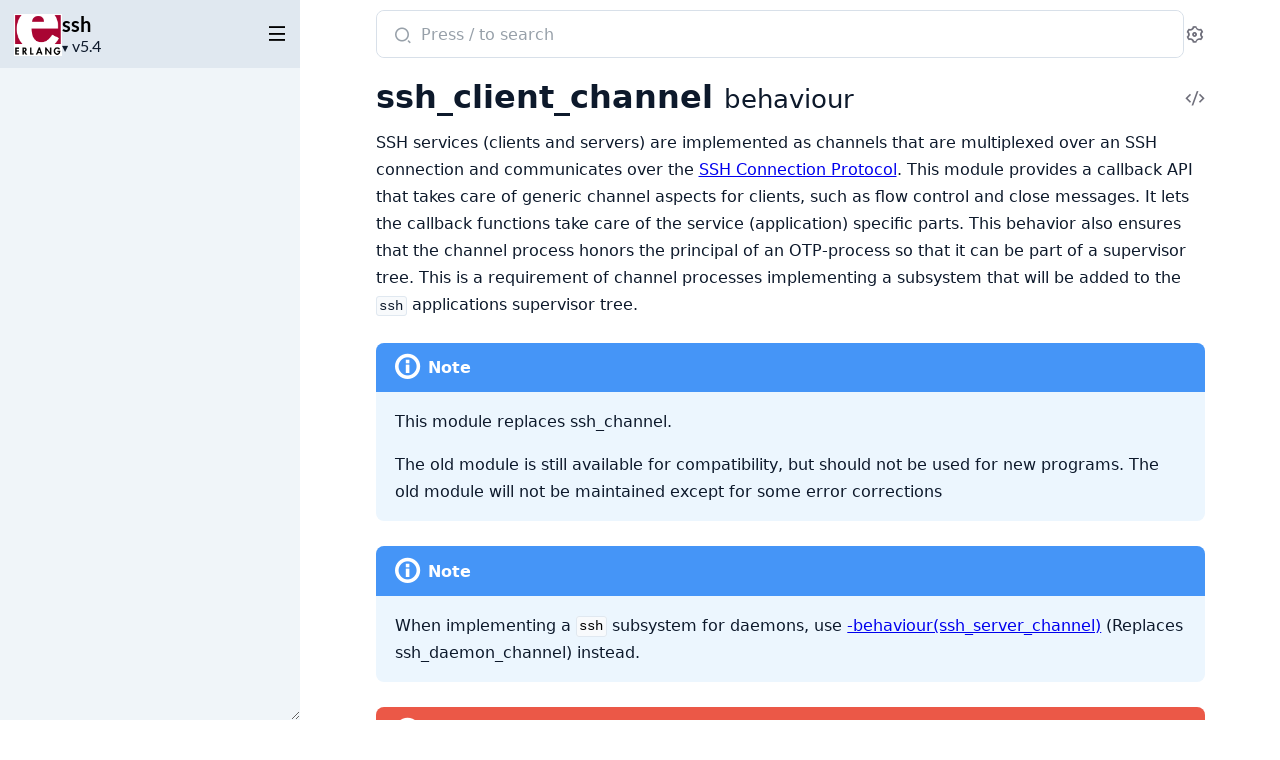

--- FILE ---
content_type: text/html; charset=UTF-8
request_url: https://www.erlang.org/doc/apps/ssh/ssh_client_channel.html
body_size: 6179
content:
<!DOCTYPE html>
<html lang="en">
  <head>
    <meta charset="utf-8">
    <meta http-equiv="x-ua-compatible" content="ie=edge">
    <meta name="viewport" content="width=device-width, initial-scale=1.0">
    <meta name="generator" content="ExDoc v0.38.1">
    <meta name="project" content="ssh v5.4">


<meta name="major-vsn" content="28">
<meta name="exdoc:full-text-search-url" content="/doc/search.html?v=28&q=">
<link rel="canonical" href="https://www.erlang.org/doc/apps/ssh/ssh_client_channel.html" />
    <title>ssh_client_channel — ssh v5.4</title>

    <link rel="stylesheet" href="dist/html-erlang-ZK43ZOAC.css" />

    <script defer src="dist/sidebar_items-E1B49787.js"></script>
    <script defer src="docs_config.js"></script>
    <script defer src="dist/html-DPJLHKSM.js"></script>

  </head>
  <body>
    <script>(()=>{var t="ex_doc:settings",e="dark";var o="dark",s="light";var E="sidebar_state",n="closed";var r="sidebar_width";var a="sidebar-open";var i=new URLSearchParams(window.location.search),S=i.get("theme")||JSON.parse(localStorage.getItem(t)||"{}").theme;(S===o||S!==s&&window.matchMedia("(prefers-color-scheme: dark)").matches)&&document.body.classList.add(e);var d=sessionStorage.getItem(E),A=d!==n&&!window.matchMedia(`screen and (max-width: ${768}px)`).matches;document.body.classList.toggle(a,A);var c=sessionStorage.getItem(r);c&&document.body.style.setProperty("--sidebarWidth",`${c}px`);var p=/(Macintosh|iPhone|iPad|iPod)/.test(window.navigator.userAgent);document.documentElement.classList.toggle("apple-os",p);})();
</script>

<div class="body-wrapper">

<button id="sidebar-menu" class="sidebar-button sidebar-toggle" aria-label="toggle sidebar" aria-controls="sidebar">
  <i class="ri-menu-line ri-lg" title="Collapse/expand sidebar"></i>
</button>

<nav id="sidebar" class="sidebar">

  <div class="sidebar-header">
    <div class="sidebar-projectInfo">

        <a class='sidebar-projectImage' href='/doc/'>
          <img src="assets/logo.png" alt="ssh" />
        </a>

      <div>
        <a class='sidebar-projectName' href='/doc/' translate='no'>
ssh
        </a>
        <div class="sidebar-projectVersion" translate="no">
          v5.4
        </div>
      </div>
    </div>
    <ul id="sidebar-list-nav" class="sidebar-list-nav" role="tablist" data-extras=""></ul>
  </div>
</nav>

<output role="status" id="toast"></output>

<main class="content page-behaviour" id="main" data-type="modules">
  <div id="content" class="content-inner">
    <div class="top-search">
      <div class="search-settings">
        <form class="search-bar" action="search.html">
          <label class="search-label">
            <span class="sr-only">Search documentation of ssh</span>
            <input name="q" type="text" class="search-input" placeholder="Press / to search" autocomplete="off" autocorrect="off" autocapitalize="off" spellcheck="false" />
          </label>
          <button type="submit" class="search-button" aria-label="Submit Search" tabindex="-1">
            <i class="ri-search-2-line ri-lg" aria-hidden="true"></i>
          </button>
          <button type="button" tabindex="-1" class="search-close-button" aria-hidden="true">
            <i class="ri-close-line ri-lg" title="Cancel search"></i>
          </button>
        </form>
        <div class="autocomplete">
        </div>
        <button class="icon-settings display-settings">
          <i class="ri-settings-3-line"></i>
          <span class="sr-only">Settings</span>
        </button>
      </div>
    </div>

<div id="top-content">
  <div class="heading-with-actions top-heading">
    <h1>
      <span translate="no">ssh_client_channel</span> <small>behaviour</small>
      <small class="app-vsn" translate="no">(ssh v5.4)</small>

    </h1>

      <a href="https://github.com/erlang/otp/blob/OTP-28.3.1/lib/ssh/src/ssh_client_channel.erl#L25" title="View Source" class="icon-action" rel="help">
        <i class="ri-code-s-slash-line" aria-hidden="true"></i>
        <span class="sr-only">View Source</span>
      </a>

  </div>


    <section id="moduledoc">
<p>SSH services (clients and servers) are implemented as channels that are
multiplexed over an SSH connection and communicates over the
<a href="http://www.ietf.org/rfc/rfc4254.txt">SSH Connection Protocol</a>. This module
provides a callback API that takes care of generic channel aspects for clients,
such as flow control and close messages. It lets the callback functions take
care of the service (application) specific parts. This behavior also ensures
that the channel process honors the principal of an OTP-process so that it can
be part of a supervisor tree. This is a requirement of channel processes
implementing a subsystem that will be added to the <code class="inline">ssh</code> applications supervisor
tree.</p><section role="note" class="admonition info"><h4 class="admonition-title info">Note</h4><p>This module replaces ssh_channel.</p><p>The old module is still available for compatibility, but should not be used
for new programs. The old module will not be maintained except for some error
corrections</p></section><section role="note" class="admonition info"><h4 class="admonition-title info">Note</h4><p>When implementing a <code class="inline">ssh</code> subsystem for daemons, use
<a href='/doc/apps/ssh/ssh_server_channel'>-behaviour(ssh_server_channel)</a> (Replaces
ssh_daemon_channel) instead.</p></section><section role="note" class="admonition error"><h4 class="admonition-title error">Dont</h4><p>Functions in this module are not supposed to be called outside a module
implementing this behaviour!</p></section><h2 id="module-callback-timeouts" class="section-heading"><a href="#module-callback-timeouts" class="hover-link"><i class="ri-link-m" aria-hidden="true"></i></a><span class="text">Callback timeouts</span></h2><p>The timeout values that can be returned by the callback functions have the same
semantics as in a <a href='/doc/apps/stdlib/gen_server'><code class="inline">gen_server</code></a>. If the time-out occurs, <a href="#c:handle_msg/2"><code class="inline">handle_msg/2</code></a> is called as
handle_msg(timeout, State).</p>
    </section>

</div>

  <section id="summary" class="details-list">
    <h1 class="section-heading">
      <a class="hover-link" href="#summary">
        <i class="ri-link-m" aria-hidden="true"></i>
      </a>
      <span class="text">Summary</span>
    </h1>
<div class="summary-types summary">
  <h2>
    <a href="#types">Types</a>
  </h2>

    <div class="summary-row">
      <div class="summary-signature">
        <a href="#t:client/0" data-no-tooltip="" translate="no">client()</a>

      </div>

    </div>

</div>
<div class="summary-callbacks summary">
  <h2>
    <a href="#callbacks">Callbacks</a>
  </h2>

    <div class="summary-row">
      <div class="summary-signature">
        <a href="#c:code_change/3" data-no-tooltip="" translate="no">code_change(OldVsn, State, Extra)</a>

      </div>

        <div class="summary-synopsis"><p>Converts process state when code is changed.</p></div>

    </div>

    <div class="summary-row">
      <div class="summary-signature">
        <a href="#c:handle_call/3" data-no-tooltip="" translate="no">handle_call(Request, From, State)</a>

      </div>

        <div class="summary-synopsis"><p>Handles messages sent by calling <a>call/2,3</a></p></div>

    </div>

    <div class="summary-row">
      <div class="summary-signature">
        <a href="#c:handle_cast/2" data-no-tooltip="" translate="no">handle_cast(Request, State)</a>

      </div>

        <div class="summary-synopsis"><p>Handles messages sent by calling <a><code class="inline">cast/2</code></a>.</p></div>

    </div>

    <div class="summary-row">
      <div class="summary-signature">
        <a href="#c:handle_msg/2" data-no-tooltip="" translate="no">handle_msg(Msg, State)</a>

      </div>

        <div class="summary-synopsis"><p>Handles other messages than SSH Connection Protocol, call, or cast messages sent
to the channel.</p></div>

    </div>

    <div class="summary-row">
      <div class="summary-signature">
        <a href="#c:handle_ssh_msg/2" data-no-tooltip="" translate="no">handle_ssh_msg/2</a>

      </div>

        <div class="summary-synopsis"><p>Handles SSH Connection Protocol messages that may need service-specific
attention. For details, see <a><code class="inline">ssh_connection:event/0</code></a>.</p></div>

    </div>

    <div class="summary-row">
      <div class="summary-signature">
        <a href="#c:init/1" data-no-tooltip="" translate="no">init(Options)</a>

      </div>

        <div class="summary-synopsis"><p>Makes necessary initializations and returns the initial channel state if the
initializations succeed.</p></div>

    </div>

    <div class="summary-row">
      <div class="summary-signature">
        <a href="#c:terminate/2" data-no-tooltip="" translate="no">terminate(Reason, State)</a>

      </div>

        <div class="summary-synopsis"><p>This function is called by a channel process when it is about to terminate.
Before this function is called,
<a>ssh_connection:close/2 </a>is called, if it has not been
called earlier. This function does any necessary cleaning up. When it returns,
the channel process terminates with reason <code class="inline">Reason</code>. The return value is
ignored.</p></div>

    </div>

</div>
<div class="summary-functions summary">
  <h2>
    <a href="#functions">Functions</a>
  </h2>

    <div class="summary-row">
      <div class="summary-signature">
        <a href="#call/2" data-no-tooltip="" translate="no">call(ChannelRef, Msg)</a>

      </div>

        <div class="summary-synopsis"><p>Equivalent to <a><code class="inline">call/3</code></a>.</p></div>

    </div>

    <div class="summary-row">
      <div class="summary-signature">
        <a href="#call/3" data-no-tooltip="" translate="no">call(ChannelRef, Msg, Timeout)</a>

      </div>

        <div class="summary-synopsis"><p>Makes a synchronous call to the channel process by sending a message and waiting
until a reply arrives, or a time-out occurs. The channel calls
<a>Module:handle_call/3</a> to handle the message. If the channel
process does not exist, <code class="inline">{error, closed}</code> is returned.</p></div>

    </div>

    <div class="summary-row">
      <div class="summary-signature">
        <a href="#cast/2" data-no-tooltip="" translate="no">cast(ChannelRef, Msg)</a>

      </div>

        <div class="summary-synopsis"><p>Sends an asynchronous message to the channel process and returns ok immediately,
ignoring if the destination node or channel process does not exist. The channel
calls <a>Module:handle_cast/2</a> to handle the message.</p></div>

    </div>

    <div class="summary-row">
      <div class="summary-signature">
        <a href="#enter_loop/1" data-no-tooltip="" translate="no">enter_loop(State)</a>

      </div>

        <div class="summary-synopsis"><p>Makes an existing process an <code class="inline">ssh_client_channel</code> (replaces ssh_channel)
process.</p></div>

    </div>

    <div class="summary-row">
      <div class="summary-signature">
        <a href="#init/1" data-no-tooltip="" translate="no">init(Options)</a>

      </div>

        <div class="summary-synopsis"><p>Initiates a client channel.</p></div>

    </div>

    <div class="summary-row">
      <div class="summary-signature">
        <a href="#reply/2" data-no-tooltip="" translate="no">reply(Client, Reply)</a>

      </div>

        <div class="summary-synopsis"><p>This function can be used by a channel to send a reply to a client that called
<code class="inline">call/[2,3]</code> when the reply cannot be defined in the return value of
<a>Module:handle_call/3</a>.</p></div>

    </div>

    <div class="summary-row">
      <div class="summary-signature">
        <a href="#start/4" data-no-tooltip="" translate="no">start(SshConnection, ChannelId, ChannelCb, CbInitArgs)</a>

      </div>

        <div class="summary-synopsis"><p>Equivalent to <a><code class="inline">start_link/4</code></a>.</p></div>

    </div>

    <div class="summary-row">
      <div class="summary-signature">
        <a href="#start_link/4" data-no-tooltip="" translate="no">start_link(SshConnection, ChannelId, ChannelCb, CbInitArgs)</a>

      </div>

        <div class="summary-synopsis"><p>Starts a process that handles an SSH channel. It is called internally, by the
<code class="inline">ssh</code> daemon, or explicitly by the <code class="inline">ssh</code> client implementations. The behavior
sets the <code class="inline">trap_exit</code> flag to <code class="inline">true</code>.</p></div>

    </div>

</div>

  </section>


  <section id="types" class="details-list">
    <h1 class="section-heading">
      <a class="hover-link" href="#types">
        <i class="ri-link-m" aria-hidden="true"></i>
      </a>
      <span class="text">Types</span>
    </h1>
    <div class="types-list">
<section class="detail" id="t:client/0">

  <div class="detail-header">
    <a href="#t:client/0" class="detail-link" data-no-tooltip="" aria-label="Link to this opaque">
      <i class="ri-link-m" aria-hidden="true"></i>
    </a>
    <div class="heading-with-actions">
      <h1 class="signature" translate="no">client()</h1>

        <span class="note">(since OTP 21.0)</span>


        <a href="https://github.com/erlang/otp/blob/OTP-28.3.1/lib/ssh/src/ssh_client_channel.erl#L259" class="icon-action" rel="help" aria-label="View Source">
          <i class="ri-code-s-slash-line" aria-hidden="true"></i>
        </a>

    </div>
  </div>

  <section class="docstring">

      <div class="specs">

          <pre translate="no"><span class="attribute">-opaque</span> client()</pre>

      </div>


  </section>
</section>

    </div>
  </section>

  <section id="callbacks" class="details-list">
    <h1 class="section-heading">
      <a class="hover-link" href="#callbacks">
        <i class="ri-link-m" aria-hidden="true"></i>
      </a>
      <span class="text">Callbacks</span>
    </h1>
    <div class="callbacks-list">
<section class="detail" id="c:code_change/3">

  <div class="detail-header">
    <a href="#c:code_change/3" class="detail-link" data-no-tooltip="" aria-label="Link to this callback">
      <i class="ri-link-m" aria-hidden="true"></i>
    </a>
    <div class="heading-with-actions">
      <h1 class="signature" translate="no">code_change(OldVsn, State, Extra)</h1>

        <span class="note">(since OTP 21.0)</span>


        <a href="https://github.com/erlang/otp/blob/OTP-28.3.1/lib/ssh/src/ssh_client_channel.erl#L139" class="icon-action" rel="help" aria-label="View Source">
          <i class="ri-code-s-slash-line" aria-hidden="true"></i>
        </a>

    </div>
  </div>

  <section class="docstring">

      <div class="specs">

          <pre translate="no"><span class="attribute">-callback</span> code_change(OldVsn :: <a href='/doc/apps/erts/erlang#t:term/0'>term</a>() | {down, <a href='/doc/apps/erts/erlang#t:term/0'>term</a>()}, State :: <a href='/doc/apps/erts/erlang#t:term/0'>term</a>(), Extra :: <a href='/doc/apps/erts/erlang#t:term/0'>term</a>()) ->
                         {ok, NewState :: <a href='/doc/apps/erts/erlang#t:term/0'>term</a>()} | {error, Reason :: <a href='/doc/apps/erts/erlang#t:term/0'>term</a>()}.</pre>

      </div>

<p>Converts process state when code is changed.</p><p>This function is called by a client-side channel when it is to update its
internal state during a release upgrade or downgrade, that is, when the
instruction <code class="inline">{update,Module,Change,...}</code>, where <code class="inline">Change={advanced,Extra}</code>, is
given in the <code class="inline">appup</code> file. For more information, refer to Section 9.11.6 Release
Handling Instructions in the
<a href='/doc/system/release_handling#instr'>System Documentation</a>.</p><section role="note" class="admonition info"><h4 class="admonition-title info">Note</h4><p>Soft upgrade according to the OTP release concept is not straight forward for
the server side, as subsystem channel processes are spawned by the <code class="inline">ssh</code>
application and hence added to its supervisor tree. The subsystem channels can
be upgraded when upgrading the user application, if the callback functions can
handle two versions of the state, but this function cannot be used in the
normal way.</p></section>
  </section>
</section>
<section class="detail" id="c:handle_call/3">

  <div class="detail-header">
    <a href="#c:handle_call/3" class="detail-link" data-no-tooltip="" aria-label="Link to this callback">
      <i class="ri-link-m" aria-hidden="true"></i>
    </a>
    <div class="heading-with-actions">
      <h1 class="signature" translate="no">handle_call(Request, From, State)</h1>

        <span class="note">(since OTP 21.0)</span>


        <a href="https://github.com/erlang/otp/blob/OTP-28.3.1/lib/ssh/src/ssh_client_channel.erl#L86" class="icon-action" rel="help" aria-label="View Source">
          <i class="ri-code-s-slash-line" aria-hidden="true"></i>
        </a>

    </div>
  </div>

  <section class="docstring">

      <div class="specs">

          <pre translate="no"><span class="attribute">-callback</span> handle_call(Request :: <a href='/doc/apps/erts/erlang#t:term/0'>term</a>(), From :: {<a href='/doc/apps/erts/erlang#t:pid/0'>pid</a>(), Tag :: <a href='/doc/apps/erts/erlang#t:term/0'>term</a>()}, State :: <a href='/doc/apps/erts/erlang#t:term/0'>term</a>()) ->
                         {reply, Reply :: <a href='/doc/apps/erts/erlang#t:term/0'>term</a>(), NewState :: <a href='/doc/apps/erts/erlang#t:term/0'>term</a>()} |
                         {reply, Reply :: <a href='/doc/apps/erts/erlang#t:term/0'>term</a>(), NewState :: <a href='/doc/apps/erts/erlang#t:term/0'>term</a>(), <a href='/doc/apps/erts/erlang#t:timeout/0'>timeout</a>() | hibernate} |
                         {noreply, NewState :: <a href='/doc/apps/erts/erlang#t:term/0'>term</a>()} |
                         {noreply, NewState :: <a href='/doc/apps/erts/erlang#t:term/0'>term</a>(), <a href='/doc/apps/erts/erlang#t:timeout/0'>timeout</a>() | hibernate} |
                         {stop, Reason :: <a href='/doc/apps/erts/erlang#t:term/0'>term</a>(), Reply :: <a href='/doc/apps/erts/erlang#t:term/0'>term</a>(), NewState :: <a href='/doc/apps/erts/erlang#t:term/0'>term</a>()} |
                         {stop, Reason :: <a href='/doc/apps/erts/erlang#t:term/0'>term</a>(), NewState :: <a href='/doc/apps/erts/erlang#t:term/0'>term</a>()}.</pre>

      </div>

<p>Handles messages sent by calling <a href="#call/2">call/2,3</a></p><p>For more detailed information on time-outs,, see Section
<a href='/doc/apps/ssh/ssh_client_channel#module-callback-timeouts'>Callback timeouts</a>.</p>
  </section>
</section>
<section class="detail" id="c:handle_cast/2">

  <div class="detail-header">
    <a href="#c:handle_cast/2" class="detail-link" data-no-tooltip="" aria-label="Link to this callback">
      <i class="ri-link-m" aria-hidden="true"></i>
    </a>
    <div class="heading-with-actions">
      <h1 class="signature" translate="no">handle_cast(Request, State)</h1>

        <span class="note">(since OTP 21.0)</span>


        <a href="https://github.com/erlang/otp/blob/OTP-28.3.1/lib/ssh/src/ssh_client_channel.erl#L101" class="icon-action" rel="help" aria-label="View Source">
          <i class="ri-code-s-slash-line" aria-hidden="true"></i>
        </a>

    </div>
  </div>

  <section class="docstring">

      <div class="specs">

          <pre translate="no"><span class="attribute">-callback</span> handle_cast(Request :: <a href='/doc/apps/erts/erlang#t:term/0'>term</a>(), State :: <a href='/doc/apps/erts/erlang#t:term/0'>term</a>()) ->
                         {noreply, NewState :: <a href='/doc/apps/erts/erlang#t:term/0'>term</a>()} |
                         {noreply, NewState :: <a href='/doc/apps/erts/erlang#t:term/0'>term</a>(), <a href='/doc/apps/erts/erlang#t:timeout/0'>timeout</a>() | hibernate} |
                         {stop, Reason :: <a href='/doc/apps/erts/erlang#t:term/0'>term</a>(), NewState :: <a href='/doc/apps/erts/erlang#t:term/0'>term</a>()}.</pre>

      </div>

<p>Handles messages sent by calling <a href="#cast/2"><code class="inline">cast/2</code></a>.</p><p>For more detailed information on time-outs, see Section
<a href='/doc/apps/ssh/ssh_client_channel#module-callback-timeouts'>Callback timeouts</a>.</p>
  </section>
</section>
<section class="detail" id="c:handle_msg/2">

  <div class="detail-header">
    <a href="#c:handle_msg/2" class="detail-link" data-no-tooltip="" aria-label="Link to this callback">
      <i class="ri-link-m" aria-hidden="true"></i>
    </a>
    <div class="heading-with-actions">
      <h1 class="signature" translate="no">handle_msg(Msg, State)</h1>

        <span class="note">(since OTP 21.0)</span>


        <a href="https://github.com/erlang/otp/blob/OTP-28.3.1/lib/ssh/src/ssh_client_channel.erl#L158" class="icon-action" rel="help" aria-label="View Source">
          <i class="ri-code-s-slash-line" aria-hidden="true"></i>
        </a>

    </div>
  </div>

  <section class="docstring">

      <div class="specs">

          <pre translate="no"><span class="attribute">-callback</span> handle_msg(Msg :: <a href='/doc/apps/erts/erlang#t:term/0'>term</a>(), State :: <a href='/doc/apps/erts/erlang#t:term/0'>term</a>()) ->
                        {ok, State :: <a href='/doc/apps/erts/erlang#t:term/0'>term</a>()} | {stop, ChannelId :: <a href='/doc/apps/ssh/ssh#t:channel_id/0'>ssh:channel_id</a>(), State :: <a href='/doc/apps/erts/erlang#t:term/0'>term</a>()}.</pre>

      </div>

<p>Handles other messages than SSH Connection Protocol, call, or cast messages sent
to the channel.</p><p>Possible Erlang 'EXIT' messages is to be handled by this function and all
channels are to handle the following message.</p><ul><li><strong><code class="inline">{ssh_channel_up,</code> <a href='/doc/apps/ssh/ssh#t:channel_id/0'><code class="inline">ssh:channel_id/0</code></a> <code class="inline">,</code> <a href='/doc/apps/ssh/ssh#t:connection_ref/0'><code class="inline">ssh:connection_ref/0</code></a> <code class="inline">}</code></strong> -
This is the first message that the channel receives. It is sent just before
the <a href="#init/1"><code class="inline">init/1</code></a> function returns successfully. This is especially useful if the
server wants to send a message to the client without first receiving a message
from it. If the message is not useful for your particular scenario, ignore it
by immediately returning <code class="inline">{ok, State}</code>.</li></ul>
  </section>
</section>
<section class="detail" id="c:handle_ssh_msg/2">

  <div class="detail-header">
    <a href="#c:handle_ssh_msg/2" class="detail-link" data-no-tooltip="" aria-label="Link to this callback">
      <i class="ri-link-m" aria-hidden="true"></i>
    </a>
    <div class="heading-with-actions">
      <h1 class="signature" translate="no">handle_ssh_msg/2</h1>

        <span class="note">(since OTP 21.0)</span>


        <a href="https://github.com/erlang/otp/blob/OTP-28.3.1/lib/ssh/src/ssh_client_channel.erl#L172" class="icon-action" rel="help" aria-label="View Source">
          <i class="ri-code-s-slash-line" aria-hidden="true"></i>
        </a>

    </div>
  </div>

  <section class="docstring">

      <div class="specs">

          <pre translate="no"><span class="attribute">-callback</span> handle_ssh_msg(<a href='/doc/apps/ssh/ssh_connection#t:event/0'>ssh_connection:event</a>(), State :: <a href='/doc/apps/erts/erlang#t:term/0'>term</a>()) ->
                            {ok, State :: <a href='/doc/apps/erts/erlang#t:term/0'>term</a>()} | {stop, ChannelId :: <a href='/doc/apps/ssh/ssh#t:channel_id/0'>ssh:channel_id</a>(), State :: <a href='/doc/apps/erts/erlang#t:term/0'>term</a>()}.</pre>

      </div>

<p>Handles SSH Connection Protocol messages that may need service-specific
attention. For details, see <a href='/doc/apps/ssh/ssh_connection#t:event/0'><code class="inline">ssh_connection:event/0</code></a>.</p><p>The following message is taken care of by the <code class="inline">ssh_client_channel</code> behavior.</p><ul><li><strong><code class="inline">{closed,</code> <a href='/doc/apps/ssh/ssh#t:channel_id/0'><code class="inline">ssh:channel_id/0</code></a> <code class="inline">}</code></strong> - The channel behavior sends a close
message to the other side, if such a message has not already been sent. Then
it terminates the channel with reason <code class="inline">normal</code>.</li></ul>
  </section>
</section>
<section class="detail" id="c:init/1">

  <div class="detail-header">
    <a href="#c:init/1" class="detail-link" data-no-tooltip="" aria-label="Link to this callback">
      <i class="ri-link-m" aria-hidden="true"></i>
    </a>
    <div class="heading-with-actions">
      <h1 class="signature" translate="no">init(Options)</h1>

        <span class="note">(since OTP 21.0)</span>


        <a href="https://github.com/erlang/otp/blob/OTP-28.3.1/lib/ssh/src/ssh_client_channel.erl#L76" class="icon-action" rel="help" aria-label="View Source">
          <i class="ri-code-s-slash-line" aria-hidden="true"></i>
        </a>

    </div>
  </div>

  <section class="docstring">

      <div class="specs">

          <pre translate="no"><span class="attribute">-callback</span> init(Args :: <a href='/doc/apps/erts/erlang#t:term/0'>term</a>()) ->
                  {ok, State :: <a href='/doc/apps/erts/erlang#t:term/0'>term</a>()} |
                  {ok, State :: <a href='/doc/apps/erts/erlang#t:term/0'>term</a>(), <a href='/doc/apps/erts/erlang#t:timeout/0'>timeout</a>() | hibernate} |
                  {stop, Reason :: <a href='/doc/apps/erts/erlang#t:term/0'>term</a>()} |
                  ignore.</pre>

      </div>

<p>Makes necessary initializations and returns the initial channel state if the
initializations succeed.</p><p>For more detailed information on time-outs, see Section
<a href='/doc/apps/ssh/ssh_client_channel#module-callback-timeouts'>Callback timeouts</a>.</p>
  </section>
</section>
<section class="detail" id="c:terminate/2">

  <div class="detail-header">
    <a href="#c:terminate/2" class="detail-link" data-no-tooltip="" aria-label="Link to this callback">
      <i class="ri-link-m" aria-hidden="true"></i>
    </a>
    <div class="heading-with-actions">
      <h1 class="signature" translate="no">terminate(Reason, State)</h1>

        <span class="note">(since OTP 21.0)</span>


        <a href="https://github.com/erlang/otp/blob/OTP-28.3.1/lib/ssh/src/ssh_client_channel.erl#L115" class="icon-action" rel="help" aria-label="View Source">
          <i class="ri-code-s-slash-line" aria-hidden="true"></i>
        </a>

    </div>
  </div>

  <section class="docstring">

      <div class="specs">

          <pre translate="no"><span class="attribute">-callback</span> terminate(Reason :: normal | shutdown | {shutdown, <a href='/doc/apps/erts/erlang#t:term/0'>term</a>()} | <a href='/doc/apps/erts/erlang#t:term/0'>term</a>(), State :: <a href='/doc/apps/erts/erlang#t:term/0'>term</a>()) -> <a href='/doc/apps/erts/erlang#t:term/0'>term</a>().</pre>

      </div>

<p>This function is called by a channel process when it is about to terminate.
Before this function is called,
<a href='/doc/apps/ssh/ssh_connection#close/2'>ssh_connection:close/2 </a>is called, if it has not been
called earlier. This function does any necessary cleaning up. When it returns,
the channel process terminates with reason <code class="inline">Reason</code>. The return value is
ignored.</p>
  </section>
</section>

    </div>
  </section>

  <section id="functions" class="details-list">
    <h1 class="section-heading">
      <a class="hover-link" href="#functions">
        <i class="ri-link-m" aria-hidden="true"></i>
      </a>
      <span class="text">Functions</span>
    </h1>
    <div class="functions-list">
<section class="detail" id="call/2">

  <div class="detail-header">
    <a href="#call/2" class="detail-link" data-no-tooltip="" aria-label="Link to this function">
      <i class="ri-link-m" aria-hidden="true"></i>
    </a>
    <div class="heading-with-actions">
      <h1 class="signature" translate="no">call(ChannelRef, Msg)</h1>

        <span class="note">(since OTP 21.0)</span>


        <a href="https://github.com/erlang/otp/blob/OTP-28.3.1/lib/ssh/src/ssh_client_channel.erl#L214" class="icon-action" rel="help" aria-label="View Source">
          <i class="ri-code-s-slash-line" aria-hidden="true"></i>
        </a>

    </div>
  </div>

  <section class="docstring">

      <div class="specs">

          <pre translate="no"><span class="attribute">-spec</span> call(ChannelRef, Msg) -> Reply | {error, Reason}
              when ChannelRef :: <a href='/doc/apps/erts/erlang#t:pid/0'>pid</a>(), Msg :: <a href='/doc/apps/erts/erlang#t:term/0'>term</a>(), Reply :: <a href='/doc/apps/erts/erlang#t:term/0'>term</a>(), Reason :: closed | timeout.</pre>

      </div>

<p>Equivalent to <a href="#call/3"><code class="inline">call/3</code></a>.</p>
  </section>
</section>
<section class="detail" id="call/3">

  <div class="detail-header">
    <a href="#call/3" class="detail-link" data-no-tooltip="" aria-label="Link to this function">
      <i class="ri-link-m" aria-hidden="true"></i>
    </a>
    <div class="heading-with-actions">
      <h1 class="signature" translate="no">call(ChannelRef, Msg, Timeout)</h1>

        <span class="note">(since OTP 21.0)</span>


        <a href="https://github.com/erlang/otp/blob/OTP-28.3.1/lib/ssh/src/ssh_client_channel.erl#L230" class="icon-action" rel="help" aria-label="View Source">
          <i class="ri-code-s-slash-line" aria-hidden="true"></i>
        </a>

    </div>
  </div>

  <section class="docstring">

      <div class="specs">

          <pre translate="no"><span class="attribute">-spec</span> call(ChannelRef, Msg, Timeout) -> Reply | {error, Reason}
              when
                  ChannelRef :: <a href='/doc/apps/erts/erlang#t:pid/0'>pid</a>(),
                  Msg :: <a href='/doc/apps/erts/erlang#t:term/0'>term</a>(),
                  Timeout :: <a href='/doc/apps/erts/erlang#t:timeout/0'>timeout</a>(),
                  Reply :: <a href='/doc/apps/erts/erlang#t:term/0'>term</a>(),
                  Reason :: closed | timeout.</pre>

      </div>

<p>Makes a synchronous call to the channel process by sending a message and waiting
until a reply arrives, or a time-out occurs. The channel calls
<a href="#c:handle_call/3">Module:handle_call/3</a> to handle the message. If the channel
process does not exist, <code class="inline">{error, closed}</code> is returned.</p>
  </section>
</section>
<section class="detail" id="cast/2">

  <div class="detail-header">
    <a href="#cast/2" class="detail-link" data-no-tooltip="" aria-label="Link to this function">
      <i class="ri-link-m" aria-hidden="true"></i>
    </a>
    <div class="heading-with-actions">
      <h1 class="signature" translate="no">cast(ChannelRef, Msg)</h1>

        <span class="note">(since OTP 21.0)</span>


        <a href="https://github.com/erlang/otp/blob/OTP-28.3.1/lib/ssh/src/ssh_client_channel.erl#L256" class="icon-action" rel="help" aria-label="View Source">
          <i class="ri-code-s-slash-line" aria-hidden="true"></i>
        </a>

    </div>
  </div>

  <section class="docstring">

      <div class="specs">

          <pre translate="no"><span class="attribute">-spec</span> cast(ChannelRef, Msg) -> ok when ChannelRef :: <a href='/doc/apps/erts/erlang#t:pid/0'>pid</a>(), Msg :: <a href='/doc/apps/erts/erlang#t:term/0'>term</a>().</pre>

      </div>

<p>Sends an asynchronous message to the channel process and returns ok immediately,
ignoring if the destination node or channel process does not exist. The channel
calls <a href="#c:handle_cast/2">Module:handle_cast/2</a> to handle the message.</p>
  </section>
</section>
<section class="detail" id="enter_loop/1">

  <div class="detail-header">
    <a href="#enter_loop/1" class="detail-link" data-no-tooltip="" aria-label="Link to this function">
      <i class="ri-link-m" aria-hidden="true"></i>
    </a>
    <div class="heading-with-actions">
      <h1 class="signature" translate="no">enter_loop(State)</h1>

        <span class="note">(since OTP 21.0)</span>


        <a href="https://github.com/erlang/otp/blob/OTP-28.3.1/lib/ssh/src/ssh_client_channel.erl#L341" class="icon-action" rel="help" aria-label="View Source">
          <i class="ri-code-s-slash-line" aria-hidden="true"></i>
        </a>

    </div>
  </div>

  <section class="docstring">

      <div class="specs">

          <pre translate="no"><span class="attribute">-spec</span> enter_loop(State) -> <a href='/doc/apps/erts/erlang#t:no_return/0'>no_return</a>() when State :: <a href='/doc/apps/erts/erlang#t:term/0'>term</a>().</pre>

      </div>

<p>Makes an existing process an <code class="inline">ssh_client_channel</code> (replaces ssh_channel)
process.</p><p>Does not return, instead the calling process enters the
<code class="inline">ssh_client_channel</code> (replaces ssh_channel) process receive loop and become an
<code class="inline">ssh_client_channel</code> process. The process must have been started using one of
the start functions in <code class="inline">proc_lib</code>, see the <a href='/doc/apps/stdlib/proc_lib'><code class="inline">proc_lib</code></a> manual page in STDLIB.
The user is responsible for any initialization of the process and must call
<a href="#init/1"><code class="inline">init/1</code></a>.</p>
  </section>
</section>
<section class="detail" id="init/1">

  <div class="detail-header">
    <a href="#init/1" class="detail-link" data-no-tooltip="" aria-label="Link to this function">
      <i class="ri-link-m" aria-hidden="true"></i>
    </a>
    <div class="heading-with-actions">
      <h1 class="signature" translate="no">init(Options)</h1>

        <span class="note">(since OTP 21.0)</span>


        <a href="https://github.com/erlang/otp/blob/OTP-28.3.1/lib/ssh/src/ssh_client_channel.erl#L386" class="icon-action" rel="help" aria-label="View Source">
          <i class="ri-code-s-slash-line" aria-hidden="true"></i>
        </a>

    </div>
  </div>

  <section class="docstring">

      <div class="specs">

          <pre translate="no"><span class="attribute">-spec</span> init(Options) -> {ok, State} | {ok, State, Timeout} | {stop, Reason}
              when
                  Options :: [[{Option :: <a href='/doc/apps/erts/erlang#t:term/0'>term</a>(), Value :: <a href='/doc/apps/erts/erlang#t:term/0'>term</a>()}]],
                  State :: <a href='/doc/apps/erts/erlang#t:term/0'>term</a>(),
                  Timeout :: <a href='/doc/apps/erts/erlang#t:timeout/0'>timeout</a>(),
                  Reason :: <a href='/doc/apps/erts/erlang#t:term/0'>term</a>().</pre>

      </div>

<p>Initiates a client channel.</p><p>The following options must be present:</p><ul><li><p><strong><code class="inline">{channel_cb, atom()}</code></strong> - The module that implements the channel behaviour.</p></li><li><p><strong><code class="inline">{init_args(), list()}</code></strong> - The list of arguments to the <code class="inline">init</code> function of
the callback module.</p></li><li><p><strong><code class="inline">{cm,</code> <a href='/doc/apps/ssh/ssh#t:connection_ref/0'><code class="inline">ssh:connection_ref/0</code></a> <code class="inline">}</code></strong> - Reference to the <code class="inline">ssh</code> connection as
returned by <a href='/doc/apps/ssh/ssh#connect/3'><code class="inline">ssh:connect/3</code></a>.</p></li><li><p><strong><code class="inline">{channel_id,</code> <a href='/doc/apps/ssh/ssh#t:channel_id/0'><code class="inline">ssh:channel_id/0</code></a> <code class="inline">}</code></strong> - Id of the <code class="inline">ssh</code> channel as
returned by
<a href='/doc/apps/ssh/ssh_connection#session_channel/2'>ssh_connection:session_channel/2,4</a>.</p></li></ul><section role="note" class="admonition info"><h4 class="admonition-title info">Note</h4><p>This function is normally not called by the user. The user only needs to call
if the channel process needs to be started with help of <code class="inline">proc_lib</code> instead of
calling <a href="#start/4"><code class="inline">start/4</code></a> or <a href="#start_link/4"><code class="inline">start_link/4</code></a>.</p></section>
  </section>
</section>
<section class="detail" id="reply/2">

  <div class="detail-header">
    <a href="#reply/2" class="detail-link" data-no-tooltip="" aria-label="Link to this function">
      <i class="ri-link-m" aria-hidden="true"></i>
    </a>
    <div class="heading-with-actions">
      <h1 class="signature" translate="no">reply(Client, Reply)</h1>

        <span class="note">(since OTP 21.0)</span>


        <a href="https://github.com/erlang/otp/blob/OTP-28.3.1/lib/ssh/src/ssh_client_channel.erl#L273" class="icon-action" rel="help" aria-label="View Source">
          <i class="ri-code-s-slash-line" aria-hidden="true"></i>
        </a>

    </div>
  </div>

  <section class="docstring">

      <div class="specs">

          <pre translate="no"><span class="attribute">-spec</span> reply(Client, Reply) -> _ when Client :: <a href="#t:client/0">client</a>(), Reply :: <a href='/doc/apps/erts/erlang#t:term/0'>term</a>().</pre>

      </div>

<p>This function can be used by a channel to send a reply to a client that called
<code class="inline">call/[2,3]</code> when the reply cannot be defined in the return value of
<a href="#c:handle_call/3">Module:handle_call/3</a>.</p><p><code class="inline">Client</code> must be the <code class="inline">From</code> argument provided to the callback function
<a href="#c:handle_call/3"><code class="inline">handle_call/3</code></a>. <code class="inline">Reply</code> is an arbitrary term, which is
given back to the client as the return value of [call/[2,3].](<a href="#call/2"><code class="inline">call/2</code></a>)</p>
  </section>
</section>
<section class="detail" id="start/4">

  <div class="detail-header">
    <a href="#start/4" class="detail-link" data-no-tooltip="" aria-label="Link to this function">
      <i class="ri-link-m" aria-hidden="true"></i>
    </a>
    <div class="heading-with-actions">
      <h1 class="signature" translate="no">start(SshConnection, ChannelId, ChannelCb, CbInitArgs)</h1>

        <span class="note">(since OTP 21.0)</span>


        <a href="https://github.com/erlang/otp/blob/OTP-28.3.1/lib/ssh/src/ssh_client_channel.erl#L290" class="icon-action" rel="help" aria-label="View Source">
          <i class="ri-code-s-slash-line" aria-hidden="true"></i>
        </a>

    </div>
  </div>

  <section class="docstring">

      <div class="specs">

          <pre translate="no"><span class="attribute">-spec</span> start(SshConnection, ChannelId, ChannelCb, CbInitArgs) ->
               {ok, ChannelRef} | {error, Reason :: <a href='/doc/apps/erts/erlang#t:term/0'>term</a>()}
               when
                   SshConnection :: <a href='/doc/apps/ssh/ssh#t:connection_ref/0'>ssh:connection_ref</a>(),
                   ChannelId :: <a href='/doc/apps/ssh/ssh#t:channel_id/0'>ssh:channel_id</a>(),
                   ChannelCb :: <a href='/doc/apps/erts/erlang#t:atom/0'>atom</a>(),
                   CbInitArgs :: [<a href='/doc/apps/erts/erlang#t:term/0'>term</a>()],
                   ChannelRef :: <a href='/doc/apps/erts/erlang#t:pid/0'>pid</a>().</pre>

      </div>

<p>Equivalent to <a href="#start_link/4"><code class="inline">start_link/4</code></a>.</p>
  </section>
</section>
<section class="detail" id="start_link/4">

  <div class="detail-header">
    <a href="#start_link/4" class="detail-link" data-no-tooltip="" aria-label="Link to this function">
      <i class="ri-link-m" aria-hidden="true"></i>
    </a>
    <div class="heading-with-actions">
      <h1 class="signature" translate="no">start_link(SshConnection, ChannelId, ChannelCb, CbInitArgs)</h1>

        <span class="note">(since OTP 21.0)</span>


        <a href="https://github.com/erlang/otp/blob/OTP-28.3.1/lib/ssh/src/ssh_client_channel.erl#L316" class="icon-action" rel="help" aria-label="View Source">
          <i class="ri-code-s-slash-line" aria-hidden="true"></i>
        </a>

    </div>
  </div>

  <section class="docstring">

      <div class="specs">

          <pre translate="no"><span class="attribute">-spec</span> start_link(SshConnection, ChannelId, ChannelCb, CbInitArgs) ->
                    {ok, ChannelRef} | {error, Reason :: <a href='/doc/apps/erts/erlang#t:term/0'>term</a>()}
                    when
                        SshConnection :: <a href='/doc/apps/ssh/ssh#t:connection_ref/0'>ssh:connection_ref</a>(),
                        ChannelId :: <a href='/doc/apps/ssh/ssh#t:channel_id/0'>ssh:channel_id</a>(),
                        ChannelCb :: <a href='/doc/apps/erts/erlang#t:atom/0'>atom</a>(),
                        CbInitArgs :: [<a href='/doc/apps/erts/erlang#t:term/0'>term</a>()],
                        ChannelRef :: <a href='/doc/apps/erts/erlang#t:pid/0'>pid</a>().</pre>

      </div>

<p>Starts a process that handles an SSH channel. It is called internally, by the
<code class="inline">ssh</code> daemon, or explicitly by the <code class="inline">ssh</code> client implementations. The behavior
sets the <code class="inline">trap_exit</code> flag to <code class="inline">true</code>.</p>
  </section>
</section>

    </div>
  </section>

    <footer class="footer">
      <p>

        <span class="line">
          <button class="a-main footer-button display-quick-switch" title="Search HexDocs packages">
            Search HexDocs
          </button>

            <a href="ssh.epub" title="ePub version">
              Download ePub version
            </a>

        </span>
      </p>

      <p class="built-using">
        Built using
        <a href="https://github.com/elixir-lang/ex_doc" title="ExDoc" target="_blank" rel="help noopener" translate="no">ExDoc</a> (v0.38.1) for the

          <a href="https://erlang.org" title="Erlang" target="_blank" translate="no">Erlang programming language</a>

      </p>
<p>Copyright © 1996-2026 <a href="https://www.ericsson.com">Ericsson AB</a></p>
    </footer>
  </div>
</main>
</div>
  <script defer src="https://cdn.jsdelivr.net/npm/mermaid@11.4.1/dist/mermaid.min.js"></script>
  <script>
  let initialized = false;

  window.addEventListener("exdoc:loaded", () => {
      if (!initialized) {
      mermaid.initialize({
          startOnLoad: false,
          theme: document.body.className.includes("dark") ? "dark" : "default"
      });
      initialized = true;
      }

      let id = 0;
      for (const codeEl of document.querySelectorAll("pre code.mermaid")) {
      const preEl = codeEl.parentElement;
      const graphDefinition = codeEl.textContent;
      const graphEl = document.createElement("div");
      const graphId = "mermaid-graph-" + id++;
      mermaid.render(graphId, graphDefinition).then(({svg, bindFunctions}) => {
          graphEl.innerHTML = svg;
          bindFunctions?.(graphEl);
          preEl.insertAdjacentElement("afterend", graphEl);
          preEl.remove();
      });
      }
  });
  </script>

  </body>
</html>


--- FILE ---
content_type: application/javascript; charset=UTF-8
request_url: https://www.erlang.org/doc/apps/ssh/dist/sidebar_items-E1B49787.js
body_size: 5946
content:
sidebarNodes={"modules":[{"id":"ssh","deprecated":false,"group":"","title":"ssh","sections":[{"id":"Keys and files","anchor":"module-keys-and-files"}],"nodeGroups":[{"name":"Types: Client Options","nodes":[{"id":"accept_callback/0","deprecated":false,"title":"accept_callback()","anchor":"t:accept_callback/0"},{"id":"accept_hosts/0","deprecated":false,"title":"accept_hosts()","anchor":"t:accept_hosts/0"},{"id":"authentication_client_options/0","deprecated":false,"title":"authentication_client_options()","anchor":"t:authentication_client_options/0"},{"id":"client_option/0","deprecated":false,"title":"client_option()","anchor":"t:client_option/0"},{"id":"client_options/0","deprecated":false,"title":"client_options()","anchor":"t:client_options/0"},{"id":"connect_timeout_client_option/0","deprecated":false,"title":"connect_timeout_client_option()","anchor":"t:connect_timeout_client_option/0"},{"id":"diffie_hellman_group_exchange_client_option/0","deprecated":false,"title":"diffie_hellman_group_exchange_client_option()","anchor":"t:diffie_hellman_group_exchange_client_option/0"},{"id":"fingerprint/0","deprecated":false,"title":"fingerprint()","anchor":"t:fingerprint/0"},{"id":"fp_digest_alg/0","deprecated":false,"title":"fp_digest_alg()","anchor":"t:fp_digest_alg/0"},{"id":"host_accepting_client_options/0","deprecated":false,"title":"host_accepting_client_options()","anchor":"t:host_accepting_client_options/0"},{"id":"recv_ext_info_client_option/0","deprecated":false,"title":"recv_ext_info_client_option()","anchor":"t:recv_ext_info_client_option/0"}],"key":"types-client-options"},{"name":"Types: Common Options","nodes":[{"id":"alg_entry/0","deprecated":false,"title":"alg_entry()","anchor":"t:alg_entry/0"},{"id":"algs_list/0","deprecated":false,"title":"algs_list()","anchor":"t:algs_list/0"},{"id":"auth_methods_common_option/0","deprecated":false,"title":"auth_methods_common_option()","anchor":"t:auth_methods_common_option/0"},{"id":"cipher_alg/0","deprecated":false,"title":"cipher_alg()","anchor":"t:cipher_alg/0"},{"id":"common_option/0","deprecated":false,"title":"common_option()","anchor":"t:common_option/0"},{"id":"common_options/0","deprecated":false,"title":"common_options()","anchor":"t:common_options/0"},{"id":"compression_alg/0","deprecated":false,"title":"compression_alg()","anchor":"t:compression_alg/0"},{"id":"disabled_cipher_alg/0","deprecated":false,"title":"disabled_cipher_alg()","anchor":"t:disabled_cipher_alg/0"},{"id":"disabled_mac_alg/0","deprecated":false,"title":"disabled_mac_alg()","anchor":"t:disabled_mac_alg/0"},{"id":"disconnectfun_common_option/0","deprecated":false,"title":"disconnectfun_common_option()","anchor":"t:disconnectfun_common_option/0"},{"id":"double_algs/1","deprecated":false,"title":"double_algs(AlgType)","anchor":"t:double_algs/1"},{"id":"fd_common_option/0","deprecated":false,"title":"fd_common_option()","anchor":"t:fd_common_option/0"},{"id":"id_string_common_option/0","deprecated":false,"title":"id_string_common_option()","anchor":"t:id_string_common_option/0"},{"id":"inet_common_option/0","deprecated":false,"title":"inet_common_option()","anchor":"t:inet_common_option/0"},{"id":"kex_alg/0","deprecated":false,"title":"kex_alg()","anchor":"t:kex_alg/0"},{"id":"key_cb_common_option/0","deprecated":false,"title":"key_cb_common_option()","anchor":"t:key_cb_common_option/0"},{"id":"limit_bytes/0","deprecated":false,"title":"limit_bytes()","anchor":"t:limit_bytes/0"},{"id":"limit_time/0","deprecated":false,"title":"limit_time()","anchor":"t:limit_time/0"},{"id":"mac_alg/0","deprecated":false,"title":"mac_alg()","anchor":"t:mac_alg/0"},{"id":"max_idle_time_common_option/0","deprecated":false,"title":"max_idle_time_common_option()","anchor":"t:max_idle_time_common_option/0"},{"id":"max_log_item_len_common_option/0","deprecated":false,"title":"max_log_item_len_common_option()","anchor":"t:max_log_item_len_common_option/0"},{"id":"modify_algorithms_common_option/0","deprecated":false,"title":"modify_algorithms_common_option()","anchor":"t:modify_algorithms_common_option/0"},{"id":"modify_algs_list/0","deprecated":false,"title":"modify_algs_list()","anchor":"t:modify_algs_list/0"},{"id":"pref_public_key_algs_common_option/0","deprecated":false,"title":"pref_public_key_algs_common_option()","anchor":"t:pref_public_key_algs_common_option/0"},{"id":"preferred_algorithms_common_option/0","deprecated":false,"title":"preferred_algorithms_common_option()","anchor":"t:preferred_algorithms_common_option/0"},{"id":"profile_common_option/0","deprecated":false,"title":"profile_common_option()","anchor":"t:profile_common_option/0"},{"id":"pubkey_alg/0","deprecated":false,"title":"pubkey_alg()","anchor":"t:pubkey_alg/0"},{"id":"rekey_limit_common_option/0","deprecated":false,"title":"rekey_limit_common_option()","anchor":"t:rekey_limit_common_option/0"},{"id":"ssh_msg_debug_fun_common_option/0","deprecated":false,"title":"ssh_msg_debug_fun_common_option()","anchor":"t:ssh_msg_debug_fun_common_option/0"},{"id":"unexpectedfun_common_option/0","deprecated":false,"title":"unexpectedfun_common_option()","anchor":"t:unexpectedfun_common_option/0"}],"key":"types-common-options"},{"name":"Types: Daemon Options","nodes":[{"id":"authentication_daemon_options/0","deprecated":false,"title":"authentication_daemon_options()","anchor":"t:authentication_daemon_options/0"},{"id":"callbacks_daemon_options/0","deprecated":false,"title":"callbacks_daemon_options()","anchor":"t:callbacks_daemon_options/0"},{"id":"daemon_option/0","deprecated":false,"title":"daemon_option()","anchor":"t:daemon_option/0"},{"id":"daemon_options/0","deprecated":false,"title":"daemon_options()","anchor":"t:daemon_options/0"},{"id":"deprecated_exec_opt/0","deprecated":false,"title":"deprecated_exec_opt()","anchor":"t:deprecated_exec_opt/0"},{"id":"diffie_hellman_group_exchange_daemon_option/0","deprecated":false,"title":"diffie_hellman_group_exchange_daemon_option()","anchor":"t:diffie_hellman_group_exchange_daemon_option/0"},{"id":"exec_daemon_option/0","deprecated":false,"title":"exec_daemon_option()","anchor":"t:exec_daemon_option/0"},{"id":"exec_fun/0","deprecated":false,"title":"exec_fun()","anchor":"t:exec_fun/0"},{"id":"exec_fun/1/0","deprecated":false,"title":"'exec_fun/1'()","anchor":"t:exec_fun/1/0"},{"id":"exec_fun/2/0","deprecated":false,"title":"'exec_fun/2'()","anchor":"t:exec_fun/2/0"},{"id":"exec_fun/3/0","deprecated":false,"title":"'exec_fun/3'()","anchor":"t:exec_fun/3/0"},{"id":"exec_result/0","deprecated":false,"title":"exec_result()","anchor":"t:exec_result/0"},{"id":"exec_spec/0","deprecated":false,"title":"exec_spec()","anchor":"t:exec_spec/0"},{"id":"explicit_group/0","deprecated":false,"title":"explicit_group()","anchor":"t:explicit_group/0"},{"id":"explicit_group_file/0","deprecated":false,"title":"explicit_group_file()","anchor":"t:explicit_group_file/0"},{"id":"hardening_daemon_options/0","deprecated":false,"title":"hardening_daemon_options()","anchor":"t:hardening_daemon_options/0"},{"id":"hello_timeout_daemon_option/0","deprecated":false,"title":"hello_timeout_daemon_option()","anchor":"t:hello_timeout_daemon_option/0"},{"id":"kb_int_fun_3/0","deprecated":false,"title":"kb_int_fun_3()","anchor":"t:kb_int_fun_3/0"},{"id":"kb_int_fun_4/0","deprecated":false,"title":"kb_int_fun_4()","anchor":"t:kb_int_fun_4/0"},{"id":"kb_int_tuple/0","deprecated":false,"title":"kb_int_tuple()","anchor":"t:kb_int_tuple/0"},{"id":"max_initial_idle_time_daemon_option/0","deprecated":false,"title":"max_initial_idle_time_daemon_option()","anchor":"t:max_initial_idle_time_daemon_option/0"},{"id":"negotiation_timeout_daemon_option/0","deprecated":false,"title":"negotiation_timeout_daemon_option()","anchor":"t:negotiation_timeout_daemon_option/0"},{"id":"prompt_texts/0","deprecated":false,"title":"prompt_texts()","anchor":"t:prompt_texts/0"},{"id":"pwdfun_2/0","deprecated":false,"title":"pwdfun_2()","anchor":"t:pwdfun_2/0"},{"id":"pwdfun_4/0","deprecated":false,"title":"pwdfun_4()","anchor":"t:pwdfun_4/0"},{"id":"send_ext_info_daemon_option/0","deprecated":false,"title":"send_ext_info_daemon_option()","anchor":"t:send_ext_info_daemon_option/0"},{"id":"shell_daemon_option/0","deprecated":false,"title":"shell_daemon_option()","anchor":"t:shell_daemon_option/0"},{"id":"shell_fun/0","deprecated":false,"title":"shell_fun()","anchor":"t:shell_fun/0"},{"id":"shell_fun/1/0","deprecated":false,"title":"'shell_fun/1'()","anchor":"t:shell_fun/1/0"},{"id":"shell_fun/2/0","deprecated":false,"title":"'shell_fun/2'()","anchor":"t:shell_fun/2/0"},{"id":"shell_spec/0","deprecated":false,"title":"shell_spec()","anchor":"t:shell_spec/0"},{"id":"ssh_cli_daemon_option/0","deprecated":false,"title":"ssh_cli_daemon_option()","anchor":"t:ssh_cli_daemon_option/0"},{"id":"ssh_moduli_file/0","deprecated":false,"title":"ssh_moduli_file()","anchor":"t:ssh_moduli_file/0"},{"id":"subsystem_daemon_option/0","deprecated":false,"title":"subsystem_daemon_option()","anchor":"t:subsystem_daemon_option/0"},{"id":"subsystem_spec/0","deprecated":false,"title":"subsystem_spec()","anchor":"t:subsystem_spec/0"},{"id":"subsystem_specs/0","deprecated":false,"title":"subsystem_specs()","anchor":"t:subsystem_specs/0"},{"id":"tcpip_tunnel_in_daemon_option/0","deprecated":false,"title":"tcpip_tunnel_in_daemon_option()","anchor":"t:tcpip_tunnel_in_daemon_option/0"},{"id":"tcpip_tunnel_out_daemon_option/0","deprecated":false,"title":"tcpip_tunnel_out_daemon_option()","anchor":"t:tcpip_tunnel_out_daemon_option/0"}],"key":"types-daemon-options"},{"name":"Types: Deprecated","nodes":[{"id":"ssh_channel_id/0","deprecated":false,"title":"ssh_channel_id()","anchor":"t:ssh_channel_id/0"},{"id":"ssh_connection_ref/0","deprecated":false,"title":"ssh_connection_ref()","anchor":"t:ssh_connection_ref/0"},{"id":"ssh_daemon_ref/0","deprecated":false,"title":"ssh_daemon_ref()","anchor":"t:ssh_daemon_ref/0"}],"key":"types-deprecated"},{"name":"Types: Legacy Algorithms","nodes":[{"id":"legacy_cipher_alg/0","deprecated":false,"title":"legacy_cipher_alg()","anchor":"t:legacy_cipher_alg/0"},{"id":"legacy_kex_alg/0","deprecated":false,"title":"legacy_kex_alg()","anchor":"t:legacy_kex_alg/0"},{"id":"legacy_mac_alg/0","deprecated":false,"title":"legacy_mac_alg()","anchor":"t:legacy_mac_alg/0"},{"id":"legacy_pubkey_alg/0","deprecated":false,"title":"legacy_pubkey_alg()","anchor":"t:legacy_pubkey_alg/0"}],"key":"types-legacy-algorithms"},{"name":"Types","nodes":[{"id":"channel_id/0","deprecated":false,"title":"channel_id()","anchor":"t:channel_id/0"},{"id":"conn_info_algs/0","deprecated":false,"title":"conn_info_algs()","anchor":"t:conn_info_algs/0"},{"id":"conn_info_channels/0","deprecated":false,"title":"conn_info_channels()","anchor":"t:conn_info_channels/0"},{"id":"connection_info_tuple/0","deprecated":false,"title":"connection_info_tuple()","anchor":"t:connection_info_tuple/0"},{"id":"connection_ref/0","deprecated":false,"title":"connection_ref()","anchor":"t:connection_ref/0"},{"id":"daemon_info_tuple/0","deprecated":false,"title":"daemon_info_tuple()","anchor":"t:daemon_info_tuple/0"},{"id":"daemon_ref/0","deprecated":false,"title":"daemon_ref()","anchor":"t:daemon_ref/0"},{"id":"experimental_client_options/0","deprecated":false,"title":"experimental_client_options()","anchor":"t:experimental_client_options/0"},{"id":"experimental_common_options/0","deprecated":false,"title":"experimental_common_options()","anchor":"t:experimental_common_options/0"},{"id":"experimental_daemon_options/0","deprecated":false,"title":"experimental_daemon_options()","anchor":"t:experimental_daemon_options/0"},{"id":"host/0","deprecated":false,"title":"host()","anchor":"t:host/0"},{"id":"ip_port/0","deprecated":false,"title":"ip_port()","anchor":"t:ip_port/0"},{"id":"mod_args/0","deprecated":false,"title":"mod_args()","anchor":"t:mod_args/0"},{"id":"mod_fun_args/0","deprecated":false,"title":"mod_fun_args()","anchor":"t:mod_fun_args/0"},{"id":"open_socket/0","deprecated":false,"title":"open_socket()","anchor":"t:open_socket/0"},{"id":"protocol_version/0","deprecated":false,"title":"protocol_version()","anchor":"t:protocol_version/0"},{"id":"role/0","deprecated":false,"title":"role()","anchor":"t:role/0"},{"id":"software_version/0","deprecated":false,"title":"software_version()","anchor":"t:software_version/0"},{"id":"version/0","deprecated":false,"title":"version()","anchor":"t:version/0"}],"key":"types"},{"name":"Functions","nodes":[{"id":"close/1","deprecated":false,"title":"close(ConnectionRef)","anchor":"close/1"},{"id":"connect/2","deprecated":false,"title":"connect(OpenTcpSocket, Options)","anchor":"connect/2"},{"id":"connect/3","deprecated":false,"title":"connect/3","anchor":"connect/3"},{"id":"connect/4","deprecated":false,"title":"connect(Host, Port, Options, NegotiationTimeout)","anchor":"connect/4"},{"id":"connection_info/1","deprecated":false,"title":"connection_info(ConnectionRef)","anchor":"connection_info/1"},{"id":"connection_info/2","deprecated":false,"title":"connection_info(ConnectionRef, Key)","anchor":"connection_info/2"},{"id":"daemon/1","deprecated":false,"title":"daemon(Port)","anchor":"daemon/1"},{"id":"daemon/2","deprecated":false,"title":"daemon/2","anchor":"daemon/2"},{"id":"daemon/3","deprecated":false,"title":"daemon(HostAddress, Port, Options)","anchor":"daemon/3"},{"id":"daemon_info/1","deprecated":false,"title":"daemon_info(DaemonRef)","anchor":"daemon_info/1"},{"id":"daemon_info/2","deprecated":false,"title":"daemon_info/2","anchor":"daemon_info/2"},{"id":"daemon_replace_options/2","deprecated":false,"title":"daemon_replace_options(DaemonRef, NewUserOptions)","anchor":"daemon_replace_options/2"},{"id":"default_algorithms/0","deprecated":false,"title":"default_algorithms()","anchor":"default_algorithms/0"},{"id":"get_sock_opts/2","deprecated":false,"title":"get_sock_opts(ConnectionRef, SocketGetOptions)","anchor":"get_sock_opts/2"},{"id":"hostkey_fingerprint/1","deprecated":false,"title":"hostkey_fingerprint(Key)","anchor":"hostkey_fingerprint/1"},{"id":"hostkey_fingerprint/2","deprecated":false,"title":"hostkey_fingerprint(TypeOrTypes, Key)","anchor":"hostkey_fingerprint/2"},{"id":"set_sock_opts/2","deprecated":false,"title":"set_sock_opts(ConnectionRef, SocketOptions)","anchor":"set_sock_opts/2"},{"id":"shell/1","deprecated":false,"title":"shell/1","anchor":"shell/1"},{"id":"shell/2","deprecated":false,"title":"shell(Dest, Options)","anchor":"shell/2"},{"id":"shell/3","deprecated":false,"title":"shell(Host, Port, Options)","anchor":"shell/3"},{"id":"start/0","deprecated":false,"title":"start()","anchor":"start/0"},{"id":"start/1","deprecated":false,"title":"start(Type)","anchor":"start/1"},{"id":"stop/0","deprecated":false,"title":"stop()","anchor":"stop/0"},{"id":"stop_daemon/1","deprecated":false,"title":"stop_daemon(DaemonRef)","anchor":"stop_daemon/1"},{"id":"stop_daemon/2","deprecated":false,"title":"stop_daemon(Address, Port)","anchor":"stop_daemon/2"},{"id":"stop_daemon/3","deprecated":false,"title":"stop_daemon(Address, Port, Profile)","anchor":"stop_daemon/3"},{"id":"stop_listener/1","deprecated":false,"title":"stop_listener(SysSup)","anchor":"stop_listener/1"},{"id":"stop_listener/2","deprecated":false,"title":"stop_listener(Address, Port)","anchor":"stop_listener/2"},{"id":"stop_listener/3","deprecated":false,"title":"stop_listener(Address, Port, Profile)","anchor":"stop_listener/3"},{"id":"tcpip_tunnel_from_server/5","deprecated":false,"title":"tcpip_tunnel_from_server(ConnectionRef, ListenHost, ListenPort, ConnectToHost, ConnectToPort)","anchor":"tcpip_tunnel_from_server/5"},{"id":"tcpip_tunnel_from_server/6","deprecated":false,"title":"tcpip_tunnel_from_server(ConnectionRef, ListenHost, ListenPort, ConnectToHost, ConnectToPort, Timeout)","anchor":"tcpip_tunnel_from_server/6"},{"id":"tcpip_tunnel_to_server/5","deprecated":false,"title":"tcpip_tunnel_to_server(ConnectionRef, ListenHost, ListenPort, ConnectToHost, ConnectToPort)","anchor":"tcpip_tunnel_to_server/5"},{"id":"tcpip_tunnel_to_server/6","deprecated":false,"title":"tcpip_tunnel_to_server(ConnectionRef, ListenHost, ListenPort, ConnectToHost, ConnectToPort, Timeout)","anchor":"tcpip_tunnel_to_server/6"}],"key":"functions"}]},{"id":"ssh_agent","deprecated":false,"group":"","title":"ssh_agent","sections":[],"nodeGroups":[{"name":"Types: Options","nodes":[{"id":"call_ssh_file_option/0","deprecated":false,"title":"call_ssh_file_option()","anchor":"t:call_ssh_file_option/0"},{"id":"socket_path_option/0","deprecated":false,"title":"socket_path_option()","anchor":"t:socket_path_option/0"},{"id":"timeout_option/0","deprecated":false,"title":"timeout_option()","anchor":"t:timeout_option/0"}],"key":"types-options"},{"name":"Functions","nodes":[{"id":"add_host_key/3","deprecated":false,"title":"add_host_key(Host, PublicKey, Options)","anchor":"add_host_key/3"},{"id":"add_host_key/4","deprecated":false,"title":"add_host_key(Host, Port, PublicKey, Options)","anchor":"add_host_key/4"},{"id":"is_host_key/4","deprecated":false,"title":"is_host_key(Key, Host, Algorithm, Options)","anchor":"is_host_key/4"},{"id":"is_host_key/5","deprecated":false,"title":"is_host_key(Key, PeerName, Port, Algorithm, Opts)","anchor":"is_host_key/5"},{"id":"user_key/2","deprecated":false,"title":"user_key(Algorithm, Options)","anchor":"user_key/2"}],"key":"functions"}]},{"id":"ssh_client_channel","deprecated":false,"group":"","title":"ssh_client_channel","sections":[{"id":"Callback timeouts","anchor":"module-callback-timeouts"}],"nodeGroups":[{"name":"Types","nodes":[{"id":"client/0","deprecated":false,"title":"client()","anchor":"t:client/0"}],"key":"types"},{"name":"Callbacks","nodes":[{"id":"code_change/3","deprecated":false,"title":"code_change(OldVsn, State, Extra)","anchor":"c:code_change/3"},{"id":"handle_call/3","deprecated":false,"title":"handle_call(Request, From, State)","anchor":"c:handle_call/3"},{"id":"handle_cast/2","deprecated":false,"title":"handle_cast(Request, State)","anchor":"c:handle_cast/2"},{"id":"handle_msg/2","deprecated":false,"title":"handle_msg(Msg, State)","anchor":"c:handle_msg/2"},{"id":"handle_ssh_msg/2","deprecated":false,"title":"handle_ssh_msg/2","anchor":"c:handle_ssh_msg/2"},{"id":"init/1","deprecated":false,"title":"init(Options)","anchor":"c:init/1"},{"id":"terminate/2","deprecated":false,"title":"terminate(Reason, State)","anchor":"c:terminate/2"}],"key":"callbacks"},{"name":"Functions","nodes":[{"id":"call/2","deprecated":false,"title":"call(ChannelRef, Msg)","anchor":"call/2"},{"id":"call/3","deprecated":false,"title":"call(ChannelRef, Msg, Timeout)","anchor":"call/3"},{"id":"cast/2","deprecated":false,"title":"cast(ChannelRef, Msg)","anchor":"cast/2"},{"id":"enter_loop/1","deprecated":false,"title":"enter_loop(State)","anchor":"enter_loop/1"},{"id":"init/1","deprecated":false,"title":"init(Options)","anchor":"init/1"},{"id":"reply/2","deprecated":false,"title":"reply(Client, Reply)","anchor":"reply/2"},{"id":"start/4","deprecated":false,"title":"start(SshConnection, ChannelId, ChannelCb, CbInitArgs)","anchor":"start/4"},{"id":"start_link/4","deprecated":false,"title":"start_link(SshConnection, ChannelId, ChannelCb, CbInitArgs)","anchor":"start_link/4"}],"key":"functions"}]},{"id":"ssh_client_key_api","deprecated":false,"group":"","title":"ssh_client_key_api","sections":[],"nodeGroups":[{"name":"Types","nodes":[{"id":"client_key_cb_options/1","deprecated":false,"title":"client_key_cb_options(T)","anchor":"t:client_key_cb_options/1"}],"key":"types"},{"name":"Callbacks","nodes":[{"id":"add_host_key/3","deprecated":false,"title":"add_host_key(Host, PublicKey, Options)","anchor":"c:add_host_key/3"},{"id":"add_host_key/4","deprecated":false,"title":"add_host_key(Host, Port, PublicKey, Options)","anchor":"c:add_host_key/4"},{"id":"is_host_key/4","deprecated":false,"title":"is_host_key(Key, Host, Algorithm, Options)","anchor":"c:is_host_key/4"},{"id":"is_host_key/5","deprecated":false,"title":"is_host_key(Key, Host, Port, Algorithm, Options)","anchor":"c:is_host_key/5"},{"id":"sign/3","deprecated":false,"title":"sign(PubKeyBlob, SigData, Options)","anchor":"c:sign/3"},{"id":"user_key/2","deprecated":false,"title":"user_key(Algorithm, Options)","anchor":"c:user_key/2"}],"key":"callbacks"}]},{"id":"ssh_connection","deprecated":false,"group":"","title":"ssh_connection","sections":[],"nodeGroups":[{"name":"Types: Closing a Channel","nodes":[{"id":"closed_ch_msg/0","deprecated":false,"title":"closed_ch_msg()","anchor":"t:closed_ch_msg/0"},{"id":"eof_ch_msg/0","deprecated":false,"title":"eof_ch_msg()","anchor":"t:eof_ch_msg/0"}],"key":"types-closing-a-channel"},{"name":"Types: Data Transfer","nodes":[{"id":"data_ch_msg/0","deprecated":false,"title":"data_ch_msg()","anchor":"t:data_ch_msg/0"}],"key":"types-data-transfer"},{"name":"Types: Environment Variable","nodes":[{"id":"env_ch_msg/0","deprecated":false,"title":"env_ch_msg()","anchor":"t:env_ch_msg/0"}],"key":"types-environment-variable"},{"name":"Types: Exit Status","nodes":[{"id":"exit_signal_ch_msg/0","deprecated":false,"title":"exit_signal_ch_msg()","anchor":"t:exit_signal_ch_msg/0"},{"id":"exit_status_ch_msg/0","deprecated":false,"title":"exit_status_ch_msg()","anchor":"t:exit_status_ch_msg/0"}],"key":"types-exit-status"},{"name":"Types: General","nodes":[{"id":"channel_msg/0","deprecated":false,"title":"channel_msg()","anchor":"t:channel_msg/0"},{"id":"event/0","deprecated":false,"title":"event()","anchor":"t:event/0"},{"id":"want_reply/0","deprecated":false,"title":"want_reply()","anchor":"t:want_reply/0"}],"key":"types-general"},{"name":"Types: Pseudo-Terminal","nodes":[{"id":"pty_ch_msg/0","deprecated":false,"title":"pty_ch_msg()","anchor":"t:pty_ch_msg/0"},{"id":"term_mode/0","deprecated":false,"title":"term_mode()","anchor":"t:term_mode/0"}],"key":"types-pseudo-terminal"},{"name":"Types: Shell or Command","nodes":[{"id":"exec_ch_msg/0","deprecated":false,"title":"exec_ch_msg()","anchor":"t:exec_ch_msg/0"},{"id":"shell_ch_msg/0","deprecated":false,"title":"shell_ch_msg()","anchor":"t:shell_ch_msg/0"}],"key":"types-shell-or-command"},{"name":"Types: Signals","nodes":[{"id":"signal_ch_msg/0","deprecated":false,"title":"signal_ch_msg()","anchor":"t:signal_ch_msg/0"}],"key":"types-signals"},{"name":"Types: Window Change","nodes":[{"id":"window_change_ch_msg/0","deprecated":false,"title":"window_change_ch_msg()","anchor":"t:window_change_ch_msg/0"}],"key":"types-window-change"},{"name":"Types","nodes":[{"id":"channel_id/0","deprecated":false,"title":"channel_id()","anchor":"t:channel_id/0"},{"id":"connection_ref/0","deprecated":false,"title":"connection_ref()","anchor":"t:connection_ref/0"},{"id":"reason/0","deprecated":false,"title":"reason()","anchor":"t:reason/0"},{"id":"req_status/0","deprecated":false,"title":"req_status()","anchor":"t:req_status/0"},{"id":"result/0","deprecated":false,"title":"result()","anchor":"t:result/0"},{"id":"ssh_data_type_code/0","deprecated":false,"title":"ssh_data_type_code()","anchor":"t:ssh_data_type_code/0"}],"key":"types"},{"name":"Functions","nodes":[{"id":"adjust_window/3","deprecated":false,"title":"adjust_window(ConnectionRef, ChannelId, NumOfBytes)","anchor":"adjust_window/3"},{"id":"close/2","deprecated":false,"title":"close(ConnectionRef, ChannelId)","anchor":"close/2"},{"id":"exec/4","deprecated":false,"title":"exec(ConnectionRef, ChannelId, Command, Timeout)","anchor":"exec/4"},{"id":"exit_status/3","deprecated":false,"title":"exit_status(ConnectionRef, ChannelId, Status)","anchor":"exit_status/3"},{"id":"ptty_alloc/3","deprecated":false,"title":"ptty_alloc(ConnectionRef, ChannelId, Options)","anchor":"ptty_alloc/3"},{"id":"ptty_alloc/4","deprecated":false,"title":"ptty_alloc(ConnectionRef, ChannelId, Options, Timeout)","anchor":"ptty_alloc/4"},{"id":"reply_request/4","deprecated":false,"title":"reply_request(ConnectionRef, WantReply, Status, ChannelId)","anchor":"reply_request/4"},{"id":"send/3","deprecated":false,"title":"send(ConnectionRef, ChannelId, Data)","anchor":"send/3"},{"id":"send/4","deprecated":false,"title":"send(ConnectionRef, ChannelId, Type, Data)","anchor":"send/4"},{"id":"send/5","deprecated":false,"title":"send(ConnectionRef, ChannelId, Type, Data, TimeOut)","anchor":"send/5"},{"id":"send_eof/2","deprecated":false,"title":"send_eof(ConnectionRef, ChannelId)","anchor":"send_eof/2"},{"id":"session_channel/2","deprecated":false,"title":"session_channel(ConnectionRef, Timeout)","anchor":"session_channel/2"},{"id":"session_channel/4","deprecated":false,"title":"session_channel(ConnectionRef, InitialWindowSize, MaxPacketSize, Timeout)","anchor":"session_channel/4"},{"id":"setenv/5","deprecated":false,"title":"setenv(ConnectionRef, ChannelId, Var, Value, Timeout)","anchor":"setenv/5"},{"id":"shell/2","deprecated":false,"title":"shell(ConnectionRef, ChannelId)","anchor":"shell/2"},{"id":"subsystem/4","deprecated":false,"title":"subsystem(ConnectionRef, ChannelId, Subsystem, Timeout)","anchor":"subsystem/4"}],"key":"functions"}]},{"id":"ssh_file","deprecated":false,"group":"","title":"ssh_file","sections":[{"id":"Files, directories and who uses them","anchor":"module-files-directories-and-who-uses-them"}],"nodeGroups":[{"name":"Types: Options","nodes":[{"id":"experimental_openssh_key_v1/0","deprecated":false,"title":"experimental_openssh_key_v1()","anchor":"t:experimental_openssh_key_v1/0"},{"id":"key/0","deprecated":false,"title":"key()","anchor":"t:key/0"},{"id":"openssh_key_v1_attributes/0","deprecated":false,"title":"openssh_key_v1_attributes()","anchor":"t:openssh_key_v1_attributes/0"},{"id":"optimize_key_lookup/0","deprecated":false,"title":"optimize_key_lookup()","anchor":"t:optimize_key_lookup/0"},{"id":"pubkey_passphrase_client_options/0","deprecated":false,"title":"pubkey_passphrase_client_options()","anchor":"t:pubkey_passphrase_client_options/0"},{"id":"system_dir_daemon_option/0","deprecated":false,"title":"system_dir_daemon_option()","anchor":"t:system_dir_daemon_option/0"},{"id":"user2dir/0","deprecated":false,"title":"user2dir()","anchor":"t:user2dir/0"},{"id":"user_dir_common_option/0","deprecated":false,"title":"user_dir_common_option()","anchor":"t:user_dir_common_option/0"},{"id":"user_dir_fun_common_option/0","deprecated":false,"title":"user_dir_fun_common_option()","anchor":"t:user_dir_fun_common_option/0"}],"key":"types-options"},{"name":"Functions","nodes":[{"id":"add_host_key/4","deprecated":false,"title":"add_host_key(Host, Port, Key, Options)","anchor":"add_host_key/4"},{"id":"decode/2","deprecated":false,"title":"decode(SshBin, Type)","anchor":"decode/2"},{"id":"encode/2","deprecated":false,"title":"encode(InData, Type)","anchor":"encode/2"},{"id":"extract_public_key/1","deprecated":false,"title":"extract_public_key(PrivKey)","anchor":"extract_public_key/1"},{"id":"host_key/2","deprecated":false,"title":"host_key(Algorithm, Options)","anchor":"host_key/2"},{"id":"is_auth_key/3","deprecated":false,"title":"is_auth_key(Key, User, Options)","anchor":"is_auth_key/3"},{"id":"is_host_key/5","deprecated":false,"title":"is_host_key(Key, Host, Port, Algorithm, Options)","anchor":"is_host_key/5"},{"id":"user_key/2","deprecated":false,"title":"user_key(Algorithm, Options)","anchor":"user_key/2"}],"key":"functions"}]},{"id":"ssh_server_channel","deprecated":false,"group":"","title":"ssh_server_channel","sections":[],"nodeGroups":[{"name":"Callbacks","nodes":[{"id":"handle_msg/2","deprecated":false,"title":"handle_msg(Msg, State)","anchor":"c:handle_msg/2"},{"id":"handle_ssh_msg/2","deprecated":false,"title":"handle_ssh_msg/2","anchor":"c:handle_ssh_msg/2"},{"id":"init/1","deprecated":false,"title":"init(Args)","anchor":"c:init/1"},{"id":"terminate/2","deprecated":false,"title":"terminate(Reason, State)","anchor":"c:terminate/2"}],"key":"callbacks"}]},{"id":"ssh_server_key_api","deprecated":false,"group":"","title":"ssh_server_key_api","sections":[],"nodeGroups":[{"name":"Types","nodes":[{"id":"daemon_key_cb_options/1","deprecated":false,"title":"daemon_key_cb_options(T)","anchor":"t:daemon_key_cb_options/1"}],"key":"types"},{"name":"Callbacks","nodes":[{"id":"host_key/2","deprecated":false,"title":"host_key(Algorithm, DaemonOptions)","anchor":"c:host_key/2"},{"id":"is_auth_key/3","deprecated":false,"title":"is_auth_key(PublicKey, User, DaemonOptions)","anchor":"c:is_auth_key/3"}],"key":"callbacks"}]},{"id":"ssh_sftp","deprecated":false,"group":"","title":"ssh_sftp","sections":[],"nodeGroups":[{"name":"Types: Crypto open_tar","nodes":[{"id":"chunk_size/0","deprecated":false,"title":"chunk_size()","anchor":"t:chunk_size/0"},{"id":"crypto_fun/0","deprecated":false,"title":"crypto_fun()","anchor":"t:crypto_fun/0"},{"id":"crypto_result/0","deprecated":false,"title":"crypto_result()","anchor":"t:crypto_result/0"},{"id":"crypto_state/0","deprecated":false,"title":"crypto_state()","anchor":"t:crypto_state/0"},{"id":"decrypt_spec/0","deprecated":false,"title":"decrypt_spec()","anchor":"t:decrypt_spec/0"},{"id":"encrypt_spec/0","deprecated":false,"title":"encrypt_spec()","anchor":"t:encrypt_spec/0"},{"id":"final_fun/0","deprecated":false,"title":"final_fun()","anchor":"t:final_fun/0"},{"id":"init_fun/0","deprecated":false,"title":"init_fun()","anchor":"t:init_fun/0"},{"id":"tar_crypto_spec/0","deprecated":false,"title":"tar_crypto_spec()","anchor":"t:tar_crypto_spec/0"}],"key":"types-crypto-open_tar"},{"name":"Types","nodes":[{"id":"reason/0","deprecated":false,"title":"reason()","anchor":"t:reason/0"},{"id":"sftp_option/0","deprecated":false,"title":"sftp_option()","anchor":"t:sftp_option/0"}],"key":"types"},{"name":"Functions","nodes":[{"id":"apread/4","deprecated":false,"title":"apread(ChannelPid, Handle, Position, Len)","anchor":"apread/4"},{"id":"apwrite/4","deprecated":false,"title":"apwrite(ChannelPid, Handle, Position, Data)","anchor":"apwrite/4"},{"id":"aread/3","deprecated":false,"title":"aread(ChannelPid, Handle, Len)","anchor":"aread/3"},{"id":"awrite/3","deprecated":false,"title":"awrite(ChannelPid, Handle, Data)","anchor":"awrite/3"},{"id":"close/2","deprecated":false,"title":"close(ChannelPid, Handle)","anchor":"close/2"},{"id":"close/3","deprecated":false,"title":"close(ChannelPid, Handle, Timeout)","anchor":"close/3"},{"id":"del_dir/2","deprecated":false,"title":"del_dir(ChannelPid, Name)","anchor":"del_dir/2"},{"id":"del_dir/3","deprecated":false,"title":"del_dir(ChannelPid, Name, Timeout)","anchor":"del_dir/3"},{"id":"delete/2","deprecated":false,"title":"delete(ChannelPid, Name)","anchor":"delete/2"},{"id":"delete/3","deprecated":false,"title":"delete(ChannelPid, Name, Timeout)","anchor":"delete/3"},{"id":"list_dir/2","deprecated":false,"title":"list_dir(ChannelPid, Path)","anchor":"list_dir/2"},{"id":"list_dir/3","deprecated":false,"title":"list_dir(ChannelPid, Path, Timeout)","anchor":"list_dir/3"},{"id":"make_dir/2","deprecated":false,"title":"make_dir(ChannelPid, Name)","anchor":"make_dir/2"},{"id":"make_dir/3","deprecated":false,"title":"make_dir(ChannelPid, Name, Timeout)","anchor":"make_dir/3"},{"id":"make_symlink/3","deprecated":false,"title":"make_symlink(ChannelPid, Name, Target)","anchor":"make_symlink/3"},{"id":"make_symlink/4","deprecated":false,"title":"make_symlink(ChannelPid, Name, Target, Timeout)","anchor":"make_symlink/4"},{"id":"open/3","deprecated":false,"title":"open(ChannelPid, Name, Mode)","anchor":"open/3"},{"id":"open/4","deprecated":false,"title":"open(ChannelPid, Name, Mode, Timeout)","anchor":"open/4"},{"id":"open_tar/3","deprecated":false,"title":"open_tar(ChannelPid, Path, Mode)","anchor":"open_tar/3"},{"id":"open_tar/4","deprecated":false,"title":"open_tar(ChannelPid, Path, Mode, Timeout)","anchor":"open_tar/4"},{"id":"opendir/2","deprecated":false,"title":"opendir(ChannelPid, Path)","anchor":"opendir/2"},{"id":"opendir/3","deprecated":false,"title":"opendir(ChannelPid, Path, Timeout)","anchor":"opendir/3"},{"id":"position/3","deprecated":false,"title":"position(ChannelPid, Handle, Location)","anchor":"position/3"},{"id":"position/4","deprecated":false,"title":"position(ChannelPid, Handle, Location, Timeout)","anchor":"position/4"},{"id":"pread/4","deprecated":false,"title":"pread(ChannelPid, Handle, Position, Len)","anchor":"pread/4"},{"id":"pread/5","deprecated":false,"title":"pread(ChannelPid, Handle, Position, Len, Timeout)","anchor":"pread/5"},{"id":"pwrite/4","deprecated":false,"title":"pwrite(ChannelPid, Handle, Position, Data)","anchor":"pwrite/4"},{"id":"pwrite/5","deprecated":false,"title":"pwrite(ChannelPid, Handle, Position, Data, Timeout)","anchor":"pwrite/5"},{"id":"read/3","deprecated":false,"title":"read(ChannelPid, Handle, Len)","anchor":"read/3"},{"id":"read/4","deprecated":false,"title":"read(ChannelPid, Handle, Len, Timeout)","anchor":"read/4"},{"id":"read_file/2","deprecated":false,"title":"read_file(ChannelPid, File)","anchor":"read_file/2"},{"id":"read_file/3","deprecated":false,"title":"read_file(ChannelPid, File, Timeout)","anchor":"read_file/3"},{"id":"read_file_info/2","deprecated":false,"title":"read_file_info(ChannelPid, Name)","anchor":"read_file_info/2"},{"id":"read_file_info/3","deprecated":false,"title":"read_file_info(ChannelPid, Name, Timeout)","anchor":"read_file_info/3"},{"id":"read_link/2","deprecated":false,"title":"read_link(ChannelPid, Name)","anchor":"read_link/2"},{"id":"read_link/3","deprecated":false,"title":"read_link(ChannelPid, Name, Timeout)","anchor":"read_link/3"},{"id":"read_link_info/2","deprecated":false,"title":"read_link_info(ChannelPid, Name)","anchor":"read_link_info/2"},{"id":"read_link_info/3","deprecated":false,"title":"read_link_info(ChannelPid, Name, Timeout)","anchor":"read_link_info/3"},{"id":"rename/3","deprecated":false,"title":"rename(ChannelPid, OldName, NewName)","anchor":"rename/3"},{"id":"rename/4","deprecated":false,"title":"rename(ChannelPid, OldName, NewName, Timeout)","anchor":"rename/4"},{"id":"start_channel/1","deprecated":false,"title":"start_channel(Dest)","anchor":"start_channel/1"},{"id":"start_channel/2","deprecated":false,"title":"start_channel/2","anchor":"start_channel/2"},{"id":"start_channel/3","deprecated":false,"title":"start_channel(Host, Port, UserOptions0)","anchor":"start_channel/3"},{"id":"stop_channel/1","deprecated":false,"title":"stop_channel(ChannelPid)","anchor":"stop_channel/1"},{"id":"write/3","deprecated":false,"title":"write(ChannelPid, Handle, Data)","anchor":"write/3"},{"id":"write/4","deprecated":false,"title":"write(ChannelPid, Handle, Data, Timeout)","anchor":"write/4"},{"id":"write_file/3","deprecated":false,"title":"write_file(ChannelPid, File, Data)","anchor":"write_file/3"},{"id":"write_file/4","deprecated":false,"title":"write_file(ChannelPid, File, Data, Timeout)","anchor":"write_file/4"},{"id":"write_file_info/3","deprecated":false,"title":"write_file_info(ChannelPid, Name, FileInfo)","anchor":"write_file_info/3"},{"id":"write_file_info/4","deprecated":false,"title":"write_file_info(ChannelPid, Name, FileInfo, Timeout)","anchor":"write_file_info/4"}],"key":"functions"}]},{"id":"ssh_sftpd","deprecated":false,"group":"","title":"ssh_sftpd","sections":[],"nodeGroups":[{"name":"Functions","nodes":[{"id":"subsystem_spec/1","deprecated":false,"title":"subsystem_spec(Options)","anchor":"subsystem_spec/1"}],"key":"functions"}]}],"extras":[{"id":"api-reference","group":"","title":"API Reference","headers":[{"id":"Modules","anchor":"modules"}]},{"id":"ssh_app","group":"","title":"SSH Application","headers":[{"id":"Description","anchor":"description"},{"id":"Dependencies","anchor":"dependencies"},{"id":"Configuration","anchor":"configuration"},{"id":"Public Keys","anchor":"public-keys"},{"id":"Known Hosts","anchor":"known-hosts"},{"id":"Authorized Keys","anchor":"authorized-keys"},{"id":"Host Keys","anchor":"host-keys"},{"id":"Error Logger and Event Handlers","anchor":"error-logger-and-event-handlers"},{"id":"Supported Specifications and Standards","anchor":"supported-specifications-and-standards"},{"id":"Algorithms","anchor":"algorithms"},{"id":"Unicode support","anchor":"unicode-support"},{"id":"RFCs","anchor":"rfcs"},{"id":"See Also","anchor":"see-also"}]},{"id":"notes","group":"","title":"SSH Release Notes","headers":[{"id":"Ssh 5.4","anchor":"ssh-5-4"},{"id":"Ssh 5.3.4","anchor":"ssh-5-3-4"},{"id":"Ssh 5.3.3","anchor":"ssh-5-3-3"},{"id":"Ssh 5.3.2","anchor":"ssh-5-3-2"},{"id":"Ssh 5.3.1","anchor":"ssh-5-3-1"},{"id":"Ssh 5.3","anchor":"ssh-5-3"},{"id":"Ssh 5.2.11.4","anchor":"ssh-5-2-11-4"},{"id":"Ssh 5.2.11.3","anchor":"ssh-5-2-11-3"},{"id":"Ssh 5.2.11.2","anchor":"ssh-5-2-11-2"},{"id":"Ssh 5.2.11.1","anchor":"ssh-5-2-11-1"},{"id":"Ssh 5.2.11","anchor":"ssh-5-2-11"},{"id":"Ssh 5.2.10","anchor":"ssh-5-2-10"},{"id":"Ssh 5.2.9","anchor":"ssh-5-2-9"},{"id":"Ssh 5.2.8","anchor":"ssh-5-2-8"},{"id":"Ssh 5.2.7","anchor":"ssh-5-2-7"},{"id":"Ssh 5.2.6","anchor":"ssh-5-2-6"},{"id":"Ssh 5.2.5","anchor":"ssh-5-2-5"},{"id":"Ssh 5.2.4","anchor":"ssh-5-2-4"},{"id":"Ssh 5.2.3","anchor":"ssh-5-2-3"},{"id":"Ssh 5.2.2","anchor":"ssh-5-2-2"},{"id":"Ssh 5.2.1","anchor":"ssh-5-2-1"},{"id":"Ssh 5.2","anchor":"ssh-5-2"},{"id":"Ssh 5.1.4.13","anchor":"ssh-5-1-4-13"},{"id":"Ssh 5.1.4.12","anchor":"ssh-5-1-4-12"},{"id":"Ssh 5.1.4.11","anchor":"ssh-5-1-4-11"},{"id":"Ssh 5.1.4.10","anchor":"ssh-5-1-4-10"},{"id":"Ssh 5.1.4.9","anchor":"ssh-5-1-4-9"},{"id":"Ssh 5.1.4.8","anchor":"ssh-5-1-4-8"},{"id":"Ssh 5.1.4.7","anchor":"ssh-5-1-4-7"},{"id":"Ssh 5.1.4.6","anchor":"ssh-5-1-4-6"},{"id":"Ssh 5.1.4.5","anchor":"ssh-5-1-4-5"},{"id":"Ssh 5.1.4.4","anchor":"ssh-5-1-4-4"},{"id":"Ssh 5.1.4.3","anchor":"ssh-5-1-4-3"},{"id":"Ssh 5.1.4.2","anchor":"ssh-5-1-4-2"},{"id":"Ssh 5.1.4.1","anchor":"ssh-5-1-4-1"},{"id":"Ssh 5.1.4","anchor":"ssh-5-1-4"},{"id":"Ssh 5.1.3","anchor":"ssh-5-1-3"},{"id":"Ssh 5.1.2","anchor":"ssh-5-1-2"},{"id":"Ssh 5.1.1","anchor":"ssh-5-1-1"},{"id":"Ssh 5.1","anchor":"ssh-5-1"},{"id":"Ssh 5.0.1","anchor":"ssh-5-0-1"},{"id":"Ssh 5.0","anchor":"ssh-5-0"},{"id":"Ssh 4.15.3.13","anchor":"ssh-4-15-3-13"},{"id":"Ssh 4.15.3.12","anchor":"ssh-4-15-3-12"},{"id":"Ssh 4.15.3.11","anchor":"ssh-4-15-3-11"},{"id":"Ssh 4.15.3.10","anchor":"ssh-4-15-3-10"},{"id":"Ssh 4.15.3.9","anchor":"ssh-4-15-3-9"},{"id":"Ssh 4.15.3.8","anchor":"ssh-4-15-3-8"},{"id":"Ssh 4.15.3.7","anchor":"ssh-4-15-3-7"},{"id":"Ssh 4.15.3.6","anchor":"ssh-4-15-3-6"},{"id":"Ssh 4.15.3.5","anchor":"ssh-4-15-3-5"},{"id":"Ssh 4.15.3.4","anchor":"ssh-4-15-3-4"},{"id":"Ssh 4.15.3.3","anchor":"ssh-4-15-3-3"},{"id":"Ssh 4.15.3.2","anchor":"ssh-4-15-3-2"},{"id":"Ssh 4.15.3.1","anchor":"ssh-4-15-3-1"},{"id":"Ssh 4.15.3","anchor":"ssh-4-15-3"},{"id":"Ssh 4.15.2","anchor":"ssh-4-15-2"},{"id":"Ssh 4.15.1","anchor":"ssh-4-15-1"},{"id":"Ssh 4.15","anchor":"ssh-4-15"},{"id":"Ssh 4.14.1","anchor":"ssh-4-14-1"},{"id":"Ssh 4.14","anchor":"ssh-4-14"},{"id":"Ssh 4.13.2.6","anchor":"ssh-4-13-2-6"},{"id":"Ssh 4.13.2.5","anchor":"ssh-4-13-2-5"},{"id":"Ssh 4.13.2.4","anchor":"ssh-4-13-2-4"},{"id":"Ssh 4.13.2.3","anchor":"ssh-4-13-2-3"},{"id":"Ssh 4.13.2.2","anchor":"ssh-4-13-2-2"},{"id":"Ssh 4.13.2.1","anchor":"ssh-4-13-2-1"},{"id":"Ssh 4.13.2","anchor":"ssh-4-13-2"},{"id":"Ssh 4.13.1","anchor":"ssh-4-13-1"},{"id":"Ssh 4.13","anchor":"ssh-4-13"},{"id":"Ssh 4.12.5","anchor":"ssh-4-12-5"},{"id":"Ssh 4.12.4","anchor":"ssh-4-12-4"},{"id":"Ssh 4.12.3","anchor":"ssh-4-12-3"},{"id":"Ssh 4.12.2","anchor":"ssh-4-12-2"},{"id":"Ssh 4.12.1","anchor":"ssh-4-12-1"},{"id":"Ssh 4.12","anchor":"ssh-4-12"},{"id":"Ssh 4.11.1.7","anchor":"ssh-4-11-1-7"},{"id":"Ssh 4.11.1.6","anchor":"ssh-4-11-1-6"},{"id":"Ssh 4.11.1.5","anchor":"ssh-4-11-1-5"},{"id":"Ssh 4.11.1.4","anchor":"ssh-4-11-1-4"},{"id":"Ssh 4.11.1.3","anchor":"ssh-4-11-1-3"},{"id":"Ssh 4.11.1.2","anchor":"ssh-4-11-1-2"},{"id":"Ssh 4.11.1.1","anchor":"ssh-4-11-1-1"},{"id":"Ssh 4.11.1","anchor":"ssh-4-11-1"},{"id":"Ssh 4.11","anchor":"ssh-4-11"},{"id":"Ssh 4.10.8","anchor":"ssh-4-10-8"},{"id":"Ssh 4.10.7","anchor":"ssh-4-10-7"},{"id":"Ssh 4.10.6","anchor":"ssh-4-10-6"},{"id":"Ssh 4.10.5","anchor":"ssh-4-10-5"},{"id":"Ssh 4.10.4.1","anchor":"ssh-4-10-4-1"},{"id":"Ssh 4.10.4","anchor":"ssh-4-10-4"},{"id":"Ssh 4.10.3","anchor":"ssh-4-10-3"},{"id":"Ssh 4.10.2","anchor":"ssh-4-10-2"},{"id":"Ssh 4.10.1","anchor":"ssh-4-10-1"},{"id":"Ssh 4.10","anchor":"ssh-4-10"},{"id":"Ssh 4.9.1.5","anchor":"ssh-4-9-1-5"},{"id":"Ssh 4.9.1.4","anchor":"ssh-4-9-1-4"},{"id":"Ssh 4.9.1.3","anchor":"ssh-4-9-1-3"},{"id":"Ssh 4.9.1.2","anchor":"ssh-4-9-1-2"},{"id":"Ssh 4.9.1.1","anchor":"ssh-4-9-1-1"},{"id":"Ssh 4.9.1","anchor":"ssh-4-9-1"},{"id":"Ssh 4.9","anchor":"ssh-4-9"},{"id":"Ssh 4.8.2","anchor":"ssh-4-8-2"},{"id":"Ssh 4.8.1","anchor":"ssh-4-8-1"},{"id":"Ssh 4.8","anchor":"ssh-4-8"},{"id":"Ssh 4.7.7","anchor":"ssh-4-7-7"},{"id":"Ssh 4.7.6.6","anchor":"ssh-4-7-6-6"},{"id":"Ssh 4.7.6.5","anchor":"ssh-4-7-6-5"},{"id":"Ssh 4.7.6.4","anchor":"ssh-4-7-6-4"},{"id":"Ssh 4.7.6.3","anchor":"ssh-4-7-6-3"},{"id":"Ssh 4.7.6.2","anchor":"ssh-4-7-6-2"},{"id":"Ssh 4.7.6.1","anchor":"ssh-4-7-6-1"},{"id":"Ssh 4.7.6","anchor":"ssh-4-7-6"},{"id":"Ssh 4.7.5","anchor":"ssh-4-7-5"},{"id":"Ssh 4.7.4","anchor":"ssh-4-7-4"},{"id":"Ssh 4.7.3","anchor":"ssh-4-7-3"},{"id":"Ssh 4.7.2","anchor":"ssh-4-7-2"},{"id":"Ssh 4.7.1","anchor":"ssh-4-7-1"},{"id":"Ssh 4.7","anchor":"ssh-4-7"},{"id":"Ssh 4.6.9.7","anchor":"ssh-4-6-9-7"},{"id":"Ssh 4.6.9.6","anchor":"ssh-4-6-9-6"},{"id":"Ssh 4.6.9.5","anchor":"ssh-4-6-9-5"},{"id":"Ssh 4.6.9.4","anchor":"ssh-4-6-9-4"},{"id":"Ssh 4.6.9.3","anchor":"ssh-4-6-9-3"},{"id":"Ssh 4.6.9.2","anchor":"ssh-4-6-9-2"},{"id":"Ssh 4.6.9.1","anchor":"ssh-4-6-9-1"},{"id":"Ssh 4.6.9","anchor":"ssh-4-6-9"},{"id":"Ssh 4.6.8","anchor":"ssh-4-6-8"},{"id":"Ssh 4.6.7","anchor":"ssh-4-6-7"},{"id":"Ssh 4.6.6","anchor":"ssh-4-6-6"},{"id":"Ssh 4.6.5","anchor":"ssh-4-6-5"},{"id":"Ssh 4.6.4","anchor":"ssh-4-6-4"},{"id":"Ssh 4.6.3","anchor":"ssh-4-6-3"},{"id":"Ssh 4.6.2","anchor":"ssh-4-6-2"},{"id":"Ssh 4.6.1","anchor":"ssh-4-6-1"},{"id":"Ssh 4.6","anchor":"ssh-4-6"},{"id":"Ssh 4.5.1","anchor":"ssh-4-5-1"},{"id":"Ssh 4.5","anchor":"ssh-4-5"},{"id":"Ssh 4.4.2.4","anchor":"ssh-4-4-2-4"},{"id":"Ssh 4.4.2.3","anchor":"ssh-4-4-2-3"},{"id":"Ssh 4.4.2.2","anchor":"ssh-4-4-2-2"},{"id":"Ssh 4.4.2.1","anchor":"ssh-4-4-2-1"},{"id":"Ssh 4.4.2","anchor":"ssh-4-4-2"},{"id":"Ssh 4.4.1","anchor":"ssh-4-4-1"},{"id":"Ssh 4.4","anchor":"ssh-4-4"},{"id":"Ssh 4.3.6","anchor":"ssh-4-3-6"},{"id":"Ssh 4.3.5","anchor":"ssh-4-3-5"},{"id":"Ssh 4.3.4","anchor":"ssh-4-3-4"},{"id":"Ssh 4.3.3","anchor":"ssh-4-3-3"},{"id":"Ssh 4.3.2","anchor":"ssh-4-3-2"},{"id":"Ssh 4.3.1","anchor":"ssh-4-3-1"},{"id":"Ssh 4.3","anchor":"ssh-4-3"},{"id":"Ssh 4.2.2.6","anchor":"ssh-4-2-2-6"},{"id":"Ssh 4.2.2.5","anchor":"ssh-4-2-2-5"},{"id":"Ssh 4.2.2.4","anchor":"ssh-4-2-2-4"},{"id":"Ssh 4.2.2.3","anchor":"ssh-4-2-2-3"},{"id":"Ssh 4.2.2.2","anchor":"ssh-4-2-2-2"},{"id":"Ssh 4.2.2.1","anchor":"ssh-4-2-2-1"},{"id":"Ssh 4.2.2","anchor":"ssh-4-2-2"},{"id":"Ssh 4.2.1","anchor":"ssh-4-2-1"},{"id":"Ssh 4.2","anchor":"ssh-4-2"},{"id":"Ssh 4.1.3","anchor":"ssh-4-1-3"},{"id":"Ssh 4.1.2","anchor":"ssh-4-1-2"},{"id":"Ssh 4.1.1","anchor":"ssh-4-1-1"},{"id":"Ssh 4.1","anchor":"ssh-4-1"},{"id":"Ssh 4.0","anchor":"ssh-4-0"},{"id":"Ssh 3.2.4","anchor":"ssh-3-2-4"},{"id":"Ssh 3.2.3","anchor":"ssh-3-2-3"},{"id":"Ssh 3.2.2","anchor":"ssh-3-2-2"},{"id":"Ssh 3.2.1","anchor":"ssh-3-2-1"},{"id":"Ssh 3.2","anchor":"ssh-3-2"},{"id":"Ssh 3.1","anchor":"ssh-3-1"},{"id":"Ssh 3.0.8","anchor":"ssh-3-0-8"},{"id":"Ssh 3.0.7","anchor":"ssh-3-0-7"},{"id":"Ssh 3.0.6","anchor":"ssh-3-0-6"},{"id":"Ssh 3.0.5","anchor":"ssh-3-0-5"},{"id":"Ssh 3.0.4","anchor":"ssh-3-0-4"},{"id":"Ssh 3.0.3","anchor":"ssh-3-0-3"},{"id":"Ssh 3.0.2","anchor":"ssh-3-0-2"},{"id":"Ssh 3.0.1","anchor":"ssh-3-0-1"},{"id":"Ssh 3.0","anchor":"ssh-3-0"},{"id":"Ssh 2.1.8","anchor":"ssh-2-1-8"},{"id":"Ssh 2.1.7","anchor":"ssh-2-1-7"},{"id":"Ssh 2.1.6","anchor":"ssh-2-1-6"},{"id":"Ssh 2.1.5","anchor":"ssh-2-1-5"},{"id":"Ssh 2.1.4","anchor":"ssh-2-1-4"},{"id":"Ssh 2.1.3","anchor":"ssh-2-1-3"},{"id":"Ssh 2.1.2.1","anchor":"ssh-2-1-2-1"},{"id":"Ssh 2.1.2","anchor":"ssh-2-1-2"},{"id":"Ssh 2.1.1","anchor":"ssh-2-1-1"},{"id":"Ssh 2.1","anchor":"ssh-2-1"},{"id":"Ssh 2.0.9","anchor":"ssh-2-0-9"},{"id":"Ssh 2.0.8","anchor":"ssh-2-0-8"},{"id":"Ssh 2.0.7","anchor":"ssh-2-0-7"},{"id":"Ssh 2.0.6","anchor":"ssh-2-0-6"},{"id":"Ssh 2.0.5","anchor":"ssh-2-0-5"},{"id":"Ssh 2.0.4","anchor":"ssh-2-0-4"},{"id":"Ssh 2.0.3","anchor":"ssh-2-0-3"},{"id":"Ssh 2.0.2","anchor":"ssh-2-0-2"},{"id":"Ssh 2.0.1","anchor":"ssh-2-0-1"},{"id":"Ssh 2.0","anchor":"ssh-2-0"},{"id":"Ssh 1.1.8","anchor":"ssh-1-1-8"},{"id":"Ssh 1.1.7","anchor":"ssh-1-1-7"},{"id":"Ssh 1.1.6","anchor":"ssh-1-1-6"},{"id":"Ssh 1.1.5","anchor":"ssh-1-1-5"},{"id":"Ssh 1.1.4","anchor":"ssh-1-1-4"},{"id":"Ssh 1.1.3","anchor":"ssh-1-1-3"},{"id":"Ssh 1.1.2","anchor":"ssh-1-1-2"},{"id":"Ssh 1.1.1","anchor":"ssh-1-1-1"},{"id":"Ssh 1.1","anchor":"ssh-1-1"},{"id":"Ssh 1.0.2","anchor":"ssh-1-0-2"},{"id":"Ssh 1.0.1","anchor":"ssh-1-0-1"},{"id":"Ssh 1.0","anchor":"ssh-1-0"}]},{"id":"introduction","group":"User's Guides","title":"SSH Protocol Introduction","headers":[{"id":"Scope and Purpose","anchor":"scope-and-purpose"},{"id":"Prerequisites","anchor":"prerequisites"},{"id":"Protocol Overview","anchor":"protocol-overview"},{"id":"Where to Find More Information","anchor":"where-to-find-more-information"}]},{"id":"using_ssh","group":"User's Guides","title":"Examples","headers":[{"id":"Using the Erlang ssh Terminal Client","anchor":"using-the-erlang-ssh-terminal-client"},{"id":"Running an Erlang ssh Daemon","anchor":"running-an-erlang-ssh-daemon"},{"id":"One-Time Execution","anchor":"one-time-execution"},{"id":"SFTP Server","anchor":"sftp-server"},{"id":"SFTP Client","anchor":"sftp-client"},{"id":"SFTP Client with TAR Compression","anchor":"sftp-client-with-tar-compression"},{"id":"Creating a Subsystem","anchor":"creating-a-subsystem"}]},{"id":"terminology","group":"User's Guides","title":"Terminology","headers":[{"id":"General Information","anchor":"general-information"},{"id":"The term \"user\"","anchor":"the-term-user"}]},{"id":"configurations","group":"User's Guides","title":"Configuration in SSH","headers":[{"id":"Introduction","anchor":"introduction"},{"id":"Options configuration","anchor":"options-configuration"},{"id":"Precedence","anchor":"precedence"}]},{"id":"configure_algos","group":"User's Guides","title":"Configuring algorithms in SSH","headers":[{"id":"Introduction","anchor":"introduction"},{"id":"Replacing the default set: preferred_algorithms","anchor":"replacing-the-default-set-preferred_algorithms"},{"id":"Modifying the default set: modify_algorithms","anchor":"modifying-the-default-set-modify_algorithms"}]},{"id":"hardening","group":"User's Guides","title":"Hardening","headers":[{"id":"Introduction","anchor":"introduction"},{"id":"Resilience to DoS attacks","anchor":"resilience-to-dos-attacks"},{"id":"Verifying the remote daemon (server) in an SSH client","anchor":"verifying-the-remote-daemon-server-in-an-ssh-client"},{"id":"Verifying the remote client in a daemon (server)","anchor":"verifying-the-remote-client-in-a-daemon-server"},{"id":"Hardening in the cryptographic area","anchor":"hardening-in-the-cryptographic-area"},{"id":"Hardening of the SSH protocol - both daemons and clients","anchor":"hardening-of-the-ssh-protocol-both-daemons-and-clients"},{"id":"Client connection options","anchor":"client-connection-options"}]}],"tasks":[]}

--- FILE ---
content_type: application/javascript; charset=UTF-8
request_url: https://www.erlang.org/doc/apps/ssh/dist/html-DPJLHKSM.js
body_size: 39435
content:
(()=>{var Ps=Object.create;var Kn=Object.defineProperty;var Os=Object.getOwnPropertyDescriptor;var Is=Object.getOwnPropertyNames;var As=Object.getPrototypeOf,Cs=Object.prototype.hasOwnProperty;var L=(t,e)=>()=>(e||t((e={exports:{}}).exports,e),e.exports);var Rs=(t,e,n,r)=>{if(e&&typeof e=="object"||typeof e=="function")for(let i of Is(e))!Cs.call(t,i)&&i!==n&&Kn(t,i,{get:()=>e[i],enumerable:!(r=Os(e,i))||r.enumerable});return t};var Y=(t,e,n)=>(n=t!=null?Ps(As(t)):{},Rs(e||!t||!t.__esModule?Kn(n,"default",{value:t,enumerable:!0}):n,t));var wr=L((cc,yr)=>{var vr="Expected a function",mr=NaN,Bs="[object Symbol]",Qs=/^\s+|\s+$/g,qs=/^[-+]0x[0-9a-f]+$/i,Fs=/^0b[01]+$/i,Vs=/^0o[0-7]+$/i,$s=parseInt,Us=typeof global=="object"&&global&&global.Object===Object&&global,js=typeof self=="object"&&self&&self.Object===Object&&self,Ws=Us||js||Function("return this")(),zs=Object.prototype,Gs=zs.toString,Ks=Math.max,Ys=Math.min,Bt=function(){return Ws.Date.now()};function Js(t,e,n){var r,i,s,o,a,l,u=0,c=!1,d=!1,h=!0;if(typeof t!="function")throw new TypeError(vr);e=gr(e)||0,Fe(n)&&(c=!!n.leading,d="maxWait"in n,s=d?Ks(gr(n.maxWait)||0,e):s,h="trailing"in n?!!n.trailing:h);function p(S){var R=r,U=i;return r=i=void 0,u=S,o=t.apply(U,R),o}function g(S){return u=S,a=setTimeout(w,e),c?p(S):o}function m(S){var R=S-l,U=S-u,ee=e-R;return d?Ys(ee,s-U):ee}function v(S){var R=S-l,U=S-u;return l===void 0||R>=e||R<0||d&&U>=s}function w(){var S=Bt();if(v(S))return x(S);a=setTimeout(w,m(S))}function x(S){return a=void 0,h&&r?p(S):(r=i=void 0,o)}function P(){a!==void 0&&clearTimeout(a),u=0,r=l=i=a=void 0}function q(){return a===void 0?o:x(Bt())}function $(){var S=Bt(),R=v(S);if(r=arguments,i=this,l=S,R){if(a===void 0)return g(l);if(d)return a=setTimeout(w,e),p(l)}return a===void 0&&(a=setTimeout(w,e)),o}return $.cancel=P,$.flush=q,$}function Xs(t,e,n){var r=!0,i=!0;if(typeof t!="function")throw new TypeError(vr);return Fe(n)&&(r="leading"in n?!!n.leading:r,i="trailing"in n?!!n.trailing:i),Js(t,e,{leading:r,maxWait:e,trailing:i})}function Fe(t){var e=typeof t;return!!t&&(e=="object"||e=="function")}function Zs(t){return!!t&&typeof t=="object"}function eo(t){return typeof t=="symbol"||Zs(t)&&Gs.call(t)==Bs}function gr(t){if(typeof t=="number")return t;if(eo(t))return mr;if(Fe(t)){var e=typeof t.valueOf=="function"?t.valueOf():t;t=Fe(e)?e+"":e}if(typeof t!="string")return t===0?t:+t;t=t.replace(Qs,"");var n=Fs.test(t);return n||Vs.test(t)?$s(t.slice(2),n?2:8):qs.test(t)?mr:+t}yr.exports=Xs});var F=L(D=>{"use strict";D.__esModule=!0;D.extend=Cr;D.indexOf=po;D.escapeExpression=mo;D.isEmpty=go;D.createFrame=vo;D.blockParams=yo;D.appendContextPath=wo;var uo={"&":"&amp;","<":"&lt;",">":"&gt;",'"':"&quot;","'":"&#x27;","`":"&#x60;","=":"&#x3D;"},co=/[&<>"'`=]/g,ho=/[&<>"'`=]/;function fo(t){return uo[t]}function Cr(t){for(var e=1;e<arguments.length;e++)for(var n in arguments[e])Object.prototype.hasOwnProperty.call(arguments[e],n)&&(t[n]=arguments[e][n]);return t}var Gt=Object.prototype.toString;D.toString=Gt;var zt=function(e){return typeof e=="function"};zt(/x/)&&(D.isFunction=zt=function(t){return typeof t=="function"&&Gt.call(t)==="[object Function]"});D.isFunction=zt;var Rr=Array.isArray||function(t){return t&&typeof t=="object"?Gt.call(t)==="[object Array]":!1};D.isArray=Rr;function po(t,e){for(var n=0,r=t.length;n<r;n++)if(t[n]===e)return n;return-1}function mo(t){if(typeof t!="string"){if(t&&t.toHTML)return t.toHTML();if(t==null)return"";if(!t)return t+"";t=""+t}return ho.test(t)?t.replace(co,fo):t}function go(t){return!t&&t!==0?!0:!!(Rr(t)&&t.length===0)}function vo(t){var e=Cr({},t);return e._parent=t,e}function yo(t,e){return t.path=e,t}function wo(t,e){return(t?t+".":"")+e}});var X=L((je,Mr)=>{"use strict";je.__esModule=!0;var Kt=["description","fileName","lineNumber","endLineNumber","message","name","number","stack"];function Yt(t,e){var n=e&&e.loc,r=void 0,i=void 0,s=void 0,o=void 0;n&&(r=n.start.line,i=n.end.line,s=n.start.column,o=n.end.column,t+=" - "+r+":"+s);for(var a=Error.prototype.constructor.call(this,t),l=0;l<Kt.length;l++)this[Kt[l]]=a[Kt[l]];Error.captureStackTrace&&Error.captureStackTrace(this,Yt);try{n&&(this.lineNumber=r,this.endLineNumber=i,Object.defineProperty?(Object.defineProperty(this,"column",{value:s,enumerable:!0}),Object.defineProperty(this,"endColumn",{value:o,enumerable:!0})):(this.column=s,this.endColumn=o))}catch{}}Yt.prototype=new Error;je.default=Yt;Mr.exports=je.default});var Nr=L((We,Hr)=>{"use strict";We.__esModule=!0;var Jt=F();We.default=function(t){t.registerHelper("blockHelperMissing",function(e,n){var r=n.inverse,i=n.fn;if(e===!0)return i(this);if(e===!1||e==null)return r(this);if(Jt.isArray(e))return e.length>0?(n.ids&&(n.ids=[n.name]),t.helpers.each(e,n)):r(this);if(n.data&&n.ids){var s=Jt.createFrame(n.data);s.contextPath=Jt.appendContextPath(n.data.contextPath,n.name),n={data:s}}return i(e,n)})};Hr.exports=We.default});var Br=L((ze,Dr)=>{"use strict";ze.__esModule=!0;function bo(t){return t&&t.__esModule?t:{default:t}}var we=F(),Eo=X(),xo=bo(Eo);ze.default=function(t){t.registerHelper("each",function(e,n){if(!n)throw new xo.default("Must pass iterator to #each");var r=n.fn,i=n.inverse,s=0,o="",a=void 0,l=void 0;n.data&&n.ids&&(l=we.appendContextPath(n.data.contextPath,n.ids[0])+"."),we.isFunction(e)&&(e=e.call(this)),n.data&&(a=we.createFrame(n.data));function u(g,m,v){a&&(a.key=g,a.index=m,a.first=m===0,a.last=!!v,l&&(a.contextPath=l+g)),o=o+r(e[g],{data:a,blockParams:we.blockParams([e[g],g],[l+g,null])})}if(e&&typeof e=="object")if(we.isArray(e))for(var c=e.length;s<c;s++)s in e&&u(s,s,s===e.length-1);else if(global.Symbol&&e[global.Symbol.iterator]){for(var d=[],h=e[global.Symbol.iterator](),p=h.next();!p.done;p=h.next())d.push(p.value);e=d;for(var c=e.length;s<c;s++)u(s,s,s===e.length-1)}else(function(){var g=void 0;Object.keys(e).forEach(function(m){g!==void 0&&u(g,s-1),g=m,s++}),g!==void 0&&u(g,s-1,!0)})();return s===0&&(o=i(this)),o})};Dr.exports=ze.default});var qr=L((Ge,Qr)=>{"use strict";Ge.__esModule=!0;function ko(t){return t&&t.__esModule?t:{default:t}}var So=X(),Lo=ko(So);Ge.default=function(t){t.registerHelper("helperMissing",function(){if(arguments.length!==1)throw new Lo.default('Missing helper: "'+arguments[arguments.length-1].name+'"')})};Qr.exports=Ge.default});var Ur=L((Ke,$r)=>{"use strict";Ke.__esModule=!0;function To(t){return t&&t.__esModule?t:{default:t}}var Fr=F(),_o=X(),Vr=To(_o);Ke.default=function(t){t.registerHelper("if",function(e,n){if(arguments.length!=2)throw new Vr.default("#if requires exactly one argument");return Fr.isFunction(e)&&(e=e.call(this)),!n.hash.includeZero&&!e||Fr.isEmpty(e)?n.inverse(this):n.fn(this)}),t.registerHelper("unless",function(e,n){if(arguments.length!=2)throw new Vr.default("#unless requires exactly one argument");return t.helpers.if.call(this,e,{fn:n.inverse,inverse:n.fn,hash:n.hash})})};$r.exports=Ke.default});var Wr=L((Ye,jr)=>{"use strict";Ye.__esModule=!0;Ye.default=function(t){t.registerHelper("log",function(){for(var e=[void 0],n=arguments[arguments.length-1],r=0;r<arguments.length-1;r++)e.push(arguments[r]);var i=1;n.hash.level!=null?i=n.hash.level:n.data&&n.data.level!=null&&(i=n.data.level),e[0]=i,t.log.apply(t,e)})};jr.exports=Ye.default});var Gr=L((Je,zr)=>{"use strict";Je.__esModule=!0;Je.default=function(t){t.registerHelper("lookup",function(e,n,r){return e&&r.lookupProperty(e,n)})};zr.exports=Je.default});var Yr=L((Xe,Kr)=>{"use strict";Xe.__esModule=!0;function Po(t){return t&&t.__esModule?t:{default:t}}var be=F(),Oo=X(),Io=Po(Oo);Xe.default=function(t){t.registerHelper("with",function(e,n){if(arguments.length!=2)throw new Io.default("#with requires exactly one argument");be.isFunction(e)&&(e=e.call(this));var r=n.fn;if(be.isEmpty(e))return n.inverse(this);var i=n.data;return n.data&&n.ids&&(i=be.createFrame(n.data),i.contextPath=be.appendContextPath(n.data.contextPath,n.ids[0])),r(e,{data:i,blockParams:be.blockParams([e],[i&&i.contextPath])})})};Kr.exports=Xe.default});var Xt=L(Ze=>{"use strict";Ze.__esModule=!0;Ze.registerDefaultHelpers=jo;Ze.moveHelperToHooks=Wo;function se(t){return t&&t.__esModule?t:{default:t}}var Ao=Nr(),Co=se(Ao),Ro=Br(),Mo=se(Ro),Ho=qr(),No=se(Ho),Do=Ur(),Bo=se(Do),Qo=Wr(),qo=se(Qo),Fo=Gr(),Vo=se(Fo),$o=Yr(),Uo=se($o);function jo(t){Co.default(t),Mo.default(t),No.default(t),Bo.default(t),qo.default(t),Vo.default(t),Uo.default(t)}function Wo(t,e,n){t.helpers[e]&&(t.hooks[e]=t.helpers[e],n||delete t.helpers[e])}});var Xr=L((et,Jr)=>{"use strict";et.__esModule=!0;var zo=F();et.default=function(t){t.registerDecorator("inline",function(e,n,r,i){var s=e;return n.partials||(n.partials={},s=function(o,a){var l=r.partials;r.partials=zo.extend({},l,n.partials);var u=e(o,a);return r.partials=l,u}),n.partials[i.args[0]]=i.fn,s})};Jr.exports=et.default});var Zr=L(Zt=>{"use strict";Zt.__esModule=!0;Zt.registerDefaultDecorators=Jo;function Go(t){return t&&t.__esModule?t:{default:t}}var Ko=Xr(),Yo=Go(Ko);function Jo(t){Yo.default(t)}});var en=L((tt,ei)=>{"use strict";tt.__esModule=!0;var Xo=F(),fe={methodMap:["debug","info","warn","error"],level:"info",lookupLevel:function(e){if(typeof e=="string"){var n=Xo.indexOf(fe.methodMap,e.toLowerCase());n>=0?e=n:e=parseInt(e,10)}return e},log:function(e){if(e=fe.lookupLevel(e),typeof console<"u"&&fe.lookupLevel(fe.level)<=e){var n=fe.methodMap[e];console[n]||(n="log");for(var r=arguments.length,i=Array(r>1?r-1:0),s=1;s<r;s++)i[s-1]=arguments[s];console[n].apply(console,i)}}};tt.default=fe;ei.exports=tt.default});var ti=L(tn=>{"use strict";tn.__esModule=!0;tn.createNewLookupObject=ea;var Zo=F();function ea(){for(var t=arguments.length,e=Array(t),n=0;n<t;n++)e[n]=arguments[n];return Zo.extend.apply(void 0,[Object.create(null)].concat(e))}});var nn=L(Ee=>{"use strict";Ee.__esModule=!0;Ee.createProtoAccessControl=ia;Ee.resultIsAllowed=sa;Ee.resetLoggedProperties=aa;function ta(t){if(t&&t.__esModule)return t;var e={};if(t!=null)for(var n in t)Object.prototype.hasOwnProperty.call(t,n)&&(e[n]=t[n]);return e.default=t,e}var ni=ti(),na=en(),ra=ta(na),nt=Object.create(null);function ia(t){var e=Object.create(null);e.constructor=!1,e.__defineGetter__=!1,e.__defineSetter__=!1,e.__lookupGetter__=!1;var n=Object.create(null);return n.__proto__=!1,{properties:{whitelist:ni.createNewLookupObject(n,t.allowedProtoProperties),defaultValue:t.allowProtoPropertiesByDefault},methods:{whitelist:ni.createNewLookupObject(e,t.allowedProtoMethods),defaultValue:t.allowProtoMethodsByDefault}}}function sa(t,e,n){return ri(typeof t=="function"?e.methods:e.properties,n)}function ri(t,e){return t.whitelist[e]!==void 0?t.whitelist[e]===!0:t.defaultValue!==void 0?t.defaultValue:(oa(e),!1)}function oa(t){nt[t]!==!0&&(nt[t]=!0,ra.log("error",'Handlebars: Access has been denied to resolve the property "'+t+`" because it is not an "own property" of its parent.
You can add a runtime option to disable the check or this warning:
See https://handlebarsjs.com/api-reference/runtime-options.html#options-to-control-prototype-access for details`))}function aa(){Object.keys(nt).forEach(function(t){delete nt[t]})}});var an=L(j=>{"use strict";j.__esModule=!0;j.HandlebarsEnvironment=on;function ii(t){return t&&t.__esModule?t:{default:t}}var oe=F(),la=X(),rn=ii(la),ua=Xt(),ca=Zr(),da=en(),rt=ii(da),ha=nn(),fa="4.7.7";j.VERSION=fa;var pa=8;j.COMPILER_REVISION=pa;var ma=7;j.LAST_COMPATIBLE_COMPILER_REVISION=ma;var ga={1:"<= 1.0.rc.2",2:"== 1.0.0-rc.3",3:"== 1.0.0-rc.4",4:"== 1.x.x",5:"== 2.0.0-alpha.x",6:">= 2.0.0-beta.1",7:">= 4.0.0 <4.3.0",8:">= 4.3.0"};j.REVISION_CHANGES=ga;var sn="[object Object]";function on(t,e,n){this.helpers=t||{},this.partials=e||{},this.decorators=n||{},ua.registerDefaultHelpers(this),ca.registerDefaultDecorators(this)}on.prototype={constructor:on,logger:rt.default,log:rt.default.log,registerHelper:function(e,n){if(oe.toString.call(e)===sn){if(n)throw new rn.default("Arg not supported with multiple helpers");oe.extend(this.helpers,e)}else this.helpers[e]=n},unregisterHelper:function(e){delete this.helpers[e]},registerPartial:function(e,n){if(oe.toString.call(e)===sn)oe.extend(this.partials,e);else{if(typeof n>"u")throw new rn.default('Attempting to register a partial called "'+e+'" as undefined');this.partials[e]=n}},unregisterPartial:function(e){delete this.partials[e]},registerDecorator:function(e,n){if(oe.toString.call(e)===sn){if(n)throw new rn.default("Arg not supported with multiple decorators");oe.extend(this.decorators,e)}else this.decorators[e]=n},unregisterDecorator:function(e){delete this.decorators[e]},resetLoggedPropertyAccesses:function(){ha.resetLoggedProperties()}};var va=rt.default.log;j.log=va;j.createFrame=oe.createFrame;j.logger=rt.default});var oi=L((it,si)=>{"use strict";it.__esModule=!0;function ln(t){this.string=t}ln.prototype.toString=ln.prototype.toHTML=function(){return""+this.string};it.default=ln;si.exports=it.default});var ai=L(un=>{"use strict";un.__esModule=!0;un.wrapHelper=ya;function ya(t,e){if(typeof t!="function")return t;var n=function(){var i=arguments[arguments.length-1];return arguments[arguments.length-1]=e(i),t.apply(this,arguments)};return n}});var hi=L(Z=>{"use strict";Z.__esModule=!0;Z.checkRevision=Sa;Z.template=La;Z.wrapProgram=st;Z.resolvePartial=Ta;Z.invokePartial=_a;Z.noop=ci;function wa(t){return t&&t.__esModule?t:{default:t}}function ba(t){if(t&&t.__esModule)return t;var e={};if(t!=null)for(var n in t)Object.prototype.hasOwnProperty.call(t,n)&&(e[n]=t[n]);return e.default=t,e}var Ea=F(),z=ba(Ea),xa=X(),G=wa(xa),K=an(),li=Xt(),ka=ai(),ui=nn();function Sa(t){var e=t&&t[0]||1,n=K.COMPILER_REVISION;if(!(e>=K.LAST_COMPATIBLE_COMPILER_REVISION&&e<=K.COMPILER_REVISION))if(e<K.LAST_COMPATIBLE_COMPILER_REVISION){var r=K.REVISION_CHANGES[n],i=K.REVISION_CHANGES[e];throw new G.default("Template was precompiled with an older version of Handlebars than the current runtime. Please update your precompiler to a newer version ("+r+") or downgrade your runtime to an older version ("+i+").")}else throw new G.default("Template was precompiled with a newer version of Handlebars than the current runtime. Please update your runtime to a newer version ("+t[1]+").")}function La(t,e){if(!e)throw new G.default("No environment passed to template");if(!t||!t.main)throw new G.default("Unknown template object: "+typeof t);t.main.decorator=t.main_d,e.VM.checkRevision(t.compiler);var n=t.compiler&&t.compiler[0]===7;function r(o,a,l){l.hash&&(a=z.extend({},a,l.hash),l.ids&&(l.ids[0]=!0)),o=e.VM.resolvePartial.call(this,o,a,l);var u=z.extend({},l,{hooks:this.hooks,protoAccessControl:this.protoAccessControl}),c=e.VM.invokePartial.call(this,o,a,u);if(c==null&&e.compile&&(l.partials[l.name]=e.compile(o,t.compilerOptions,e),c=l.partials[l.name](a,u)),c!=null){if(l.indent){for(var d=c.split(`
`),h=0,p=d.length;h<p&&!(!d[h]&&h+1===p);h++)d[h]=l.indent+d[h];c=d.join(`
`)}return c}else throw new G.default("The partial "+l.name+" could not be compiled when running in runtime-only mode")}var i={strict:function(a,l,u){if(!a||!(l in a))throw new G.default('"'+l+'" not defined in '+a,{loc:u});return i.lookupProperty(a,l)},lookupProperty:function(a,l){var u=a[l];if(u==null||Object.prototype.hasOwnProperty.call(a,l)||ui.resultIsAllowed(u,i.protoAccessControl,l))return u},lookup:function(a,l){for(var u=a.length,c=0;c<u;c++){var d=a[c]&&i.lookupProperty(a[c],l);if(d!=null)return a[c][l]}},lambda:function(a,l){return typeof a=="function"?a.call(l):a},escapeExpression:z.escapeExpression,invokePartial:r,fn:function(a){var l=t[a];return l.decorator=t[a+"_d"],l},programs:[],program:function(a,l,u,c,d){var h=this.programs[a],p=this.fn(a);return l||d||c||u?h=st(this,a,p,l,u,c,d):h||(h=this.programs[a]=st(this,a,p)),h},data:function(a,l){for(;a&&l--;)a=a._parent;return a},mergeIfNeeded:function(a,l){var u=a||l;return a&&l&&a!==l&&(u=z.extend({},l,a)),u},nullContext:Object.seal({}),noop:e.VM.noop,compilerInfo:t.compiler};function s(o){var a=arguments.length<=1||arguments[1]===void 0?{}:arguments[1],l=a.data;s._setup(a),!a.partial&&t.useData&&(l=Pa(o,l));var u=void 0,c=t.useBlockParams?[]:void 0;t.useDepths&&(a.depths?u=o!=a.depths[0]?[o].concat(a.depths):a.depths:u=[o]);function d(h){return""+t.main(i,h,i.helpers,i.partials,l,c,u)}return d=di(t.main,d,i,a.depths||[],l,c),d(o,a)}return s.isTop=!0,s._setup=function(o){if(o.partial)i.protoAccessControl=o.protoAccessControl,i.helpers=o.helpers,i.partials=o.partials,i.decorators=o.decorators,i.hooks=o.hooks;else{var a=z.extend({},e.helpers,o.helpers);Oa(a,i),i.helpers=a,t.usePartial&&(i.partials=i.mergeIfNeeded(o.partials,e.partials)),(t.usePartial||t.useDecorators)&&(i.decorators=z.extend({},e.decorators,o.decorators)),i.hooks={},i.protoAccessControl=ui.createProtoAccessControl(o);var l=o.allowCallsToHelperMissing||n;li.moveHelperToHooks(i,"helperMissing",l),li.moveHelperToHooks(i,"blockHelperMissing",l)}},s._child=function(o,a,l,u){if(t.useBlockParams&&!l)throw new G.default("must pass block params");if(t.useDepths&&!u)throw new G.default("must pass parent depths");return st(i,o,t[o],a,0,l,u)},s}function st(t,e,n,r,i,s,o){function a(l){var u=arguments.length<=1||arguments[1]===void 0?{}:arguments[1],c=o;return o&&l!=o[0]&&!(l===t.nullContext&&o[0]===null)&&(c=[l].concat(o)),n(t,l,t.helpers,t.partials,u.data||r,s&&[u.blockParams].concat(s),c)}return a=di(n,a,t,o,r,s),a.program=e,a.depth=o?o.length:0,a.blockParams=i||0,a}function Ta(t,e,n){return t?!t.call&&!n.name&&(n.name=t,t=n.partials[t]):n.name==="@partial-block"?t=n.data["partial-block"]:t=n.partials[n.name],t}function _a(t,e,n){var r=n.data&&n.data["partial-block"];n.partial=!0,n.ids&&(n.data.contextPath=n.ids[0]||n.data.contextPath);var i=void 0;if(n.fn&&n.fn!==ci&&function(){n.data=K.createFrame(n.data);var s=n.fn;i=n.data["partial-block"]=function(a){var l=arguments.length<=1||arguments[1]===void 0?{}:arguments[1];return l.data=K.createFrame(l.data),l.data["partial-block"]=r,s(a,l)},s.partials&&(n.partials=z.extend({},n.partials,s.partials))}(),t===void 0&&i&&(t=i),t===void 0)throw new G.default("The partial "+n.name+" could not be found");if(t instanceof Function)return t(e,n)}function ci(){return""}function Pa(t,e){return(!e||!("root"in e))&&(e=e?K.createFrame(e):{},e.root=t),e}function di(t,e,n,r,i,s){if(t.decorator){var o={};e=t.decorator(e,o,n,r&&r[0],i,s,r),z.extend(e,o)}return e}function Oa(t,e){Object.keys(t).forEach(function(n){var r=t[n];t[n]=Ia(r,e)})}function Ia(t,e){var n=e.lookupProperty;return ka.wrapHelper(t,function(r){return z.extend({lookupProperty:n},r)})}});var pi=L((ot,fi)=>{"use strict";ot.__esModule=!0;ot.default=function(t){var e=typeof global<"u"?global:window,n=e.Handlebars;t.noConflict=function(){return e.Handlebars===t&&(e.Handlebars=n),t}};fi.exports=ot.default});var ae=L((at,yi)=>{"use strict";at.__esModule=!0;function dn(t){return t&&t.__esModule?t:{default:t}}function hn(t){if(t&&t.__esModule)return t;var e={};if(t!=null)for(var n in t)Object.prototype.hasOwnProperty.call(t,n)&&(e[n]=t[n]);return e.default=t,e}var Aa=an(),mi=hn(Aa),Ca=oi(),Ra=dn(Ca),Ma=X(),Ha=dn(Ma),Na=F(),cn=hn(Na),Da=hi(),gi=hn(Da),Ba=pi(),Qa=dn(Ba);function vi(){var t=new mi.HandlebarsEnvironment;return cn.extend(t,mi),t.SafeString=Ra.default,t.Exception=Ha.default,t.Utils=cn,t.escapeExpression=cn.escapeExpression,t.VM=gi,t.template=function(e){return gi.template(e,t)},t}var xe=vi();xe.create=vi;Qa.default(xe);xe.default=xe;at.default=xe;yi.exports=at.default});var zi=L((ji,Wi)=>{(function(){var t=function(e){var n=new t.Builder;return n.pipeline.add(t.trimmer,t.stopWordFilter,t.stemmer),n.searchPipeline.add(t.stemmer),e.call(n,n),n.build()};t.version="2.3.9";t.utils={},t.utils.warn=function(e){return function(n){e.console&&console.warn&&console.warn(n)}}(this),t.utils.asString=function(e){return e==null?"":e.toString()},t.utils.clone=function(e){if(e==null)return e;for(var n=Object.create(null),r=Object.keys(e),i=0;i<r.length;i++){var s=r[i],o=e[s];if(Array.isArray(o)){n[s]=o.slice();continue}if(typeof o=="string"||typeof o=="number"||typeof o=="boolean"){n[s]=o;continue}throw new TypeError("clone is not deep and does not support nested objects")}return n},t.FieldRef=function(e,n,r){this.docRef=e,this.fieldName=n,this._stringValue=r},t.FieldRef.joiner="/",t.FieldRef.fromString=function(e){var n=e.indexOf(t.FieldRef.joiner);if(n===-1)throw"malformed field ref string";var r=e.slice(0,n),i=e.slice(n+1);return new t.FieldRef(i,r,e)},t.FieldRef.prototype.toString=function(){return this._stringValue==null&&(this._stringValue=this.fieldName+t.FieldRef.joiner+this.docRef),this._stringValue};t.Set=function(e){if(this.elements=Object.create(null),e){this.length=e.length;for(var n=0;n<this.length;n++)this.elements[e[n]]=!0}else this.length=0},t.Set.complete={intersect:function(e){return e},union:function(){return this},contains:function(){return!0}},t.Set.empty={intersect:function(){return this},union:function(e){return e},contains:function(){return!1}},t.Set.prototype.contains=function(e){return!!this.elements[e]},t.Set.prototype.intersect=function(e){var n,r,i,s=[];if(e===t.Set.complete)return this;if(e===t.Set.empty)return e;this.length<e.length?(n=this,r=e):(n=e,r=this),i=Object.keys(n.elements);for(var o=0;o<i.length;o++){var a=i[o];a in r.elements&&s.push(a)}return new t.Set(s)},t.Set.prototype.union=function(e){return e===t.Set.complete?t.Set.complete:e===t.Set.empty?this:new t.Set(Object.keys(this.elements).concat(Object.keys(e.elements)))},t.idf=function(e,n){var r=0;for(var i in e)i!="_index"&&(r+=Object.keys(e[i]).length);var s=(n-r+.5)/(r+.5);return Math.log(1+Math.abs(s))},t.Token=function(e,n){this.str=e||"",this.metadata=n||{}},t.Token.prototype.toString=function(){return this.str},t.Token.prototype.update=function(e){return this.str=e(this.str,this.metadata),this},t.Token.prototype.clone=function(e){return e=e||function(n){return n},new t.Token(e(this.str,this.metadata),this.metadata)};t.tokenizer=function(e,n){if(e==null||e==null)return[];if(Array.isArray(e))return e.map(function(d){return new t.Token(t.utils.asString(d).toLowerCase(),t.utils.clone(n))});for(var r=e.toString().toLowerCase(),i=r.length,s=[],o=0,a=0;o<=i;o++){var l=r.charAt(o),u=o-a;if(l.match(t.tokenizer.separator)||o==i){if(u>0){var c=t.utils.clone(n)||{};c.position=[a,u],c.index=s.length,s.push(new t.Token(r.slice(a,o),c))}a=o+1}}return s},t.tokenizer.separator=/[\s\-]+/;t.Pipeline=function(){this._stack=[]},t.Pipeline.registeredFunctions=Object.create(null),t.Pipeline.registerFunction=function(e,n){n in this.registeredFunctions&&t.utils.warn("Overwriting existing registered function: "+n),e.label=n,t.Pipeline.registeredFunctions[e.label]=e},t.Pipeline.warnIfFunctionNotRegistered=function(e){var n=e.label&&e.label in this.registeredFunctions;n||t.utils.warn(`Function is not registered with pipeline. This may cause problems when serialising the index.
`,e)},t.Pipeline.load=function(e){var n=new t.Pipeline;return e.forEach(function(r){var i=t.Pipeline.registeredFunctions[r];if(i)n.add(i);else throw new Error("Cannot load unregistered function: "+r)}),n},t.Pipeline.prototype.add=function(){var e=Array.prototype.slice.call(arguments);e.forEach(function(n){t.Pipeline.warnIfFunctionNotRegistered(n),this._stack.push(n)},this)},t.Pipeline.prototype.after=function(e,n){t.Pipeline.warnIfFunctionNotRegistered(n);var r=this._stack.indexOf(e);if(r==-1)throw new Error("Cannot find existingFn");r=r+1,this._stack.splice(r,0,n)},t.Pipeline.prototype.before=function(e,n){t.Pipeline.warnIfFunctionNotRegistered(n);var r=this._stack.indexOf(e);if(r==-1)throw new Error("Cannot find existingFn");this._stack.splice(r,0,n)},t.Pipeline.prototype.remove=function(e){var n=this._stack.indexOf(e);n!=-1&&this._stack.splice(n,1)},t.Pipeline.prototype.run=function(e){for(var n=this._stack.length,r=0;r<n;r++){for(var i=this._stack[r],s=[],o=0;o<e.length;o++){var a=i(e[o],o,e);if(!(a==null||a===""))if(Array.isArray(a))for(var l=0;l<a.length;l++)s.push(a[l]);else s.push(a)}e=s}return e},t.Pipeline.prototype.runString=function(e,n){var r=new t.Token(e,n);return this.run([r]).map(function(i){return i.toString()})},t.Pipeline.prototype.reset=function(){this._stack=[]},t.Pipeline.prototype.toJSON=function(){return this._stack.map(function(e){return t.Pipeline.warnIfFunctionNotRegistered(e),e.label})};t.Vector=function(e){this._magnitude=0,this.elements=e||[]},t.Vector.prototype.positionForIndex=function(e){if(this.elements.length==0)return 0;for(var n=0,r=this.elements.length/2,i=r-n,s=Math.floor(i/2),o=this.elements[s*2];i>1&&(o<e&&(n=s),o>e&&(r=s),o!=e);)i=r-n,s=n+Math.floor(i/2),o=this.elements[s*2];if(o==e||o>e)return s*2;if(o<e)return(s+1)*2},t.Vector.prototype.insert=function(e,n){this.upsert(e,n,function(){throw"duplicate index"})},t.Vector.prototype.upsert=function(e,n,r){this._magnitude=0;var i=this.positionForIndex(e);this.elements[i]==e?this.elements[i+1]=r(this.elements[i+1],n):this.elements.splice(i,0,e,n)},t.Vector.prototype.magnitude=function(){if(this._magnitude)return this._magnitude;for(var e=0,n=this.elements.length,r=1;r<n;r+=2){var i=this.elements[r];e+=i*i}return this._magnitude=Math.sqrt(e)},t.Vector.prototype.dot=function(e){for(var n=0,r=this.elements,i=e.elements,s=r.length,o=i.length,a=0,l=0,u=0,c=0;u<s&&c<o;)a=r[u],l=i[c],a<l?u+=2:a>l?c+=2:a==l&&(n+=r[u+1]*i[c+1],u+=2,c+=2);return n},t.Vector.prototype.similarity=function(e){return this.dot(e)/this.magnitude()||0},t.Vector.prototype.toArray=function(){for(var e=new Array(this.elements.length/2),n=1,r=0;n<this.elements.length;n+=2,r++)e[r]=this.elements[n];return e},t.Vector.prototype.toJSON=function(){return this.elements};t.stemmer=function(){var e={ational:"ate",tional:"tion",enci:"ence",anci:"ance",izer:"ize",bli:"ble",alli:"al",entli:"ent",eli:"e",ousli:"ous",ization:"ize",ation:"ate",ator:"ate",alism:"al",iveness:"ive",fulness:"ful",ousness:"ous",aliti:"al",iviti:"ive",biliti:"ble",logi:"log"},n={icate:"ic",ative:"",alize:"al",iciti:"ic",ical:"ic",ful:"",ness:""},r="[^aeiou]",i="[aeiouy]",s=r+"[^aeiouy]*",o=i+"[aeiou]*",a="^("+s+")?"+o+s,l="^("+s+")?"+o+s+"("+o+")?$",u="^("+s+")?"+o+s+o+s,c="^("+s+")?"+i,d=new RegExp(a),h=new RegExp(u),p=new RegExp(l),g=new RegExp(c),m=/^(.+?)(ss|i)es$/,v=/^(.+?)([^s])s$/,w=/^(.+?)eed$/,x=/^(.+?)(ed|ing)$/,P=/.$/,q=/(at|bl|iz)$/,$=new RegExp("([^aeiouylsz])\\1$"),S=new RegExp("^"+s+i+"[^aeiouwxy]$"),R=/^(.+?[^aeiou])y$/,U=/^(.+?)(ational|tional|enci|anci|izer|bli|alli|entli|eli|ousli|ization|ation|ator|alism|iveness|fulness|ousness|aliti|iviti|biliti|logi)$/,ee=/^(.+?)(icate|ative|alize|iciti|ical|ful|ness)$/,ve=/^(.+?)(al|ance|ence|er|ic|able|ible|ant|ement|ment|ent|ou|ism|ate|iti|ous|ive|ize)$/,Pe=/^(.+?)(s|t)(ion)$/,te=/^(.+?)e$/,Oe=/ll$/,Ie=new RegExp("^"+s+i+"[^aeiouwxy]$"),ye=function(y){var k,ne,Q,b,T,re,de;if(y.length<3)return y;if(Q=y.substr(0,1),Q=="y"&&(y=Q.toUpperCase()+y.substr(1)),b=m,T=v,b.test(y)?y=y.replace(b,"$1$2"):T.test(y)&&(y=y.replace(T,"$1$2")),b=w,T=x,b.test(y)){var _=b.exec(y);b=d,b.test(_[1])&&(b=P,y=y.replace(b,""))}else if(T.test(y)){var _=T.exec(y);k=_[1],T=g,T.test(k)&&(y=k,T=q,re=$,de=S,T.test(y)?y=y+"e":re.test(y)?(b=P,y=y.replace(b,"")):de.test(y)&&(y=y+"e"))}if(b=R,b.test(y)){var _=b.exec(y);k=_[1],y=k+"i"}if(b=U,b.test(y)){var _=b.exec(y);k=_[1],ne=_[2],b=d,b.test(k)&&(y=k+e[ne])}if(b=ee,b.test(y)){var _=b.exec(y);k=_[1],ne=_[2],b=d,b.test(k)&&(y=k+n[ne])}if(b=ve,T=Pe,b.test(y)){var _=b.exec(y);k=_[1],b=h,b.test(k)&&(y=k)}else if(T.test(y)){var _=T.exec(y);k=_[1]+_[2],T=h,T.test(k)&&(y=k)}if(b=te,b.test(y)){var _=b.exec(y);k=_[1],b=h,T=p,re=Ie,(b.test(k)||T.test(k)&&!re.test(k))&&(y=k)}return b=Oe,T=h,b.test(y)&&T.test(y)&&(b=P,y=y.replace(b,"")),Q=="y"&&(y=Q.toLowerCase()+y.substr(1)),y};return function(ce){return ce.update(ye)}}(),t.Pipeline.registerFunction(t.stemmer,"stemmer");t.generateStopWordFilter=function(e){var n=e.reduce(function(r,i){return r[i]=i,r},{});return function(r){if(r&&n[r.toString()]!==r.toString())return r}},t.stopWordFilter=t.generateStopWordFilter(["a","able","about","across","after","all","almost","also","am","among","an","and","any","are","as","at","be","because","been","but","by","can","cannot","could","dear","did","do","does","either","else","ever","every","for","from","get","got","had","has","have","he","her","hers","him","his","how","however","i","if","in","into","is","it","its","just","least","let","like","likely","may","me","might","most","must","my","neither","no","nor","not","of","off","often","on","only","or","other","our","own","rather","said","say","says","she","should","since","so","some","than","that","the","their","them","then","there","these","they","this","tis","to","too","twas","us","wants","was","we","were","what","when","where","which","while","who","whom","why","will","with","would","yet","you","your"]),t.Pipeline.registerFunction(t.stopWordFilter,"stopWordFilter");t.trimmer=function(e){return e.update(function(n){return n.replace(/^\W+/,"").replace(/\W+$/,"")})},t.Pipeline.registerFunction(t.trimmer,"trimmer");t.TokenSet=function(){this.final=!1,this.edges={},this.id=t.TokenSet._nextId,t.TokenSet._nextId+=1},t.TokenSet._nextId=1,t.TokenSet.fromArray=function(e){for(var n=new t.TokenSet.Builder,r=0,i=e.length;r<i;r++)n.insert(e[r]);return n.finish(),n.root},t.TokenSet.fromClause=function(e){return"editDistance"in e?t.TokenSet.fromFuzzyString(e.term,e.editDistance):t.TokenSet.fromString(e.term)},t.TokenSet.fromFuzzyString=function(e,n){for(var r=new t.TokenSet,i=[{node:r,editsRemaining:n,str:e}];i.length;){var s=i.pop();if(s.str.length>0){var o=s.str.charAt(0),a;o in s.node.edges?a=s.node.edges[o]:(a=new t.TokenSet,s.node.edges[o]=a),s.str.length==1&&(a.final=!0),i.push({node:a,editsRemaining:s.editsRemaining,str:s.str.slice(1)})}if(s.editsRemaining!=0){if("*"in s.node.edges)var l=s.node.edges["*"];else{var l=new t.TokenSet;s.node.edges["*"]=l}if(s.str.length==0&&(l.final=!0),i.push({node:l,editsRemaining:s.editsRemaining-1,str:s.str}),s.str.length>1&&i.push({node:s.node,editsRemaining:s.editsRemaining-1,str:s.str.slice(1)}),s.str.length==1&&(s.node.final=!0),s.str.length>=1){if("*"in s.node.edges)var u=s.node.edges["*"];else{var u=new t.TokenSet;s.node.edges["*"]=u}s.str.length==1&&(u.final=!0),i.push({node:u,editsRemaining:s.editsRemaining-1,str:s.str.slice(1)})}if(s.str.length>1){var c=s.str.charAt(0),d=s.str.charAt(1),h;d in s.node.edges?h=s.node.edges[d]:(h=new t.TokenSet,s.node.edges[d]=h),s.str.length==1&&(h.final=!0),i.push({node:h,editsRemaining:s.editsRemaining-1,str:c+s.str.slice(2)})}}}return r},t.TokenSet.fromString=function(e){for(var n=new t.TokenSet,r=n,i=0,s=e.length;i<s;i++){var o=e[i],a=i==s-1;if(o=="*")n.edges[o]=n,n.final=a;else{var l=new t.TokenSet;l.final=a,n.edges[o]=l,n=l}}return r},t.TokenSet.prototype.toArray=function(){for(var e=[],n=[{prefix:"",node:this}];n.length;){var r=n.pop(),i=Object.keys(r.node.edges),s=i.length;r.node.final&&(r.prefix.charAt(0),e.push(r.prefix));for(var o=0;o<s;o++){var a=i[o];n.push({prefix:r.prefix.concat(a),node:r.node.edges[a]})}}return e},t.TokenSet.prototype.toString=function(){if(this._str)return this._str;for(var e=this.final?"1":"0",n=Object.keys(this.edges).sort(),r=n.length,i=0;i<r;i++){var s=n[i],o=this.edges[s];e=e+s+o.id}return e},t.TokenSet.prototype.intersect=function(e){for(var n=new t.TokenSet,r=void 0,i=[{qNode:e,output:n,node:this}];i.length;){r=i.pop();for(var s=Object.keys(r.qNode.edges),o=s.length,a=Object.keys(r.node.edges),l=a.length,u=0;u<o;u++)for(var c=s[u],d=0;d<l;d++){var h=a[d];if(h==c||c=="*"){var p=r.node.edges[h],g=r.qNode.edges[c],m=p.final&&g.final,v=void 0;h in r.output.edges?(v=r.output.edges[h],v.final=v.final||m):(v=new t.TokenSet,v.final=m,r.output.edges[h]=v),i.push({qNode:g,output:v,node:p})}}}return n},t.TokenSet.Builder=function(){this.previousWord="",this.root=new t.TokenSet,this.uncheckedNodes=[],this.minimizedNodes={}},t.TokenSet.Builder.prototype.insert=function(e){var n,r=0;if(e<this.previousWord)throw new Error("Out of order word insertion");for(var i=0;i<e.length&&i<this.previousWord.length&&e[i]==this.previousWord[i];i++)r++;this.minimize(r),this.uncheckedNodes.length==0?n=this.root:n=this.uncheckedNodes[this.uncheckedNodes.length-1].child;for(var i=r;i<e.length;i++){var s=new t.TokenSet,o=e[i];n.edges[o]=s,this.uncheckedNodes.push({parent:n,char:o,child:s}),n=s}n.final=!0,this.previousWord=e},t.TokenSet.Builder.prototype.finish=function(){this.minimize(0)},t.TokenSet.Builder.prototype.minimize=function(e){for(var n=this.uncheckedNodes.length-1;n>=e;n--){var r=this.uncheckedNodes[n],i=r.child.toString();i in this.minimizedNodes?r.parent.edges[r.char]=this.minimizedNodes[i]:(r.child._str=i,this.minimizedNodes[i]=r.child),this.uncheckedNodes.pop()}};t.Index=function(e){this.invertedIndex=e.invertedIndex,this.fieldVectors=e.fieldVectors,this.tokenSet=e.tokenSet,this.fields=e.fields,this.pipeline=e.pipeline},t.Index.prototype.search=function(e){return this.query(function(n){var r=new t.QueryParser(e,n);r.parse()})},t.Index.prototype.query=function(e){for(var n=new t.Query(this.fields),r=Object.create(null),i=Object.create(null),s=Object.create(null),o=Object.create(null),a=Object.create(null),l=0;l<this.fields.length;l++)i[this.fields[l]]=new t.Vector;e.call(n,n);for(var l=0;l<n.clauses.length;l++){var u=n.clauses[l],c=null,d=t.Set.empty;u.usePipeline?c=this.pipeline.runString(u.term,{fields:u.fields}):c=[u.term];for(var h=0;h<c.length;h++){var p=c[h];u.term=p;var g=t.TokenSet.fromClause(u),m=this.tokenSet.intersect(g).toArray();if(m.length===0&&u.presence===t.Query.presence.REQUIRED){for(var v=0;v<u.fields.length;v++){var w=u.fields[v];o[w]=t.Set.empty}break}for(var x=0;x<m.length;x++)for(var P=m[x],q=this.invertedIndex[P],$=q._index,v=0;v<u.fields.length;v++){var w=u.fields[v],S=q[w],R=Object.keys(S),U=P+"/"+w,ee=new t.Set(R);if(u.presence==t.Query.presence.REQUIRED&&(d=d.union(ee),o[w]===void 0&&(o[w]=t.Set.complete)),u.presence==t.Query.presence.PROHIBITED){a[w]===void 0&&(a[w]=t.Set.empty),a[w]=a[w].union(ee);continue}if(i[w].upsert($,u.boost,function(Ts,_s){return Ts+_s}),!s[U]){for(var ve=0;ve<R.length;ve++){var Pe=R[ve],te=new t.FieldRef(Pe,w),Oe=S[Pe],Ie;(Ie=r[te])===void 0?r[te]=new t.MatchData(P,w,Oe):Ie.add(P,w,Oe)}s[U]=!0}}}if(u.presence===t.Query.presence.REQUIRED)for(var v=0;v<u.fields.length;v++){var w=u.fields[v];o[w]=o[w].intersect(d)}}for(var ye=t.Set.complete,ce=t.Set.empty,l=0;l<this.fields.length;l++){var w=this.fields[l];o[w]&&(ye=ye.intersect(o[w])),a[w]&&(ce=ce.union(a[w]))}var y=Object.keys(r),k=[],ne=Object.create(null);if(n.isNegated()){y=Object.keys(this.fieldVectors);for(var l=0;l<y.length;l++){var te=y[l],Q=t.FieldRef.fromString(te);r[te]=new t.MatchData}}for(var l=0;l<y.length;l++){var Q=t.FieldRef.fromString(y[l]),b=Q.docRef;if(ye.contains(b)&&!ce.contains(b)){var T=this.fieldVectors[Q],re=i[Q.fieldName].similarity(T),de;if((de=ne[b])!==void 0)de.score+=re,de.matchData.combine(r[Q]);else{var _={ref:b,score:re,matchData:r[Q]};ne[b]=_,k.push(_)}}}return k.sort(function(Ss,Ls){return Ls.score-Ss.score})},t.Index.prototype.toJSON=function(){var e=Object.keys(this.invertedIndex).sort().map(function(r){return[r,this.invertedIndex[r]]},this),n=Object.keys(this.fieldVectors).map(function(r){return[r,this.fieldVectors[r].toJSON()]},this);return{version:t.version,fields:this.fields,fieldVectors:n,invertedIndex:e,pipeline:this.pipeline.toJSON()}},t.Index.load=function(e){var n={},r={},i=e.fieldVectors,s=Object.create(null),o=e.invertedIndex,a=new t.TokenSet.Builder,l=t.Pipeline.load(e.pipeline);e.version!=t.version&&t.utils.warn("Version mismatch when loading serialised index. Current version of lunr '"+t.version+"' does not match serialized index '"+e.version+"'");for(var u=0;u<i.length;u++){var c=i[u],d=c[0],h=c[1];r[d]=new t.Vector(h)}for(var u=0;u<o.length;u++){var c=o[u],p=c[0],g=c[1];a.insert(p),s[p]=g}return a.finish(),n.fields=e.fields,n.fieldVectors=r,n.invertedIndex=s,n.tokenSet=a.root,n.pipeline=l,new t.Index(n)};t.Builder=function(){this._ref="id",this._fields=Object.create(null),this._documents=Object.create(null),this.invertedIndex=Object.create(null),this.fieldTermFrequencies={},this.fieldLengths={},this.tokenizer=t.tokenizer,this.pipeline=new t.Pipeline,this.searchPipeline=new t.Pipeline,this.documentCount=0,this._b=.75,this._k1=1.2,this.termIndex=0,this.metadataWhitelist=[]},t.Builder.prototype.ref=function(e){this._ref=e},t.Builder.prototype.field=function(e,n){if(/\//.test(e))throw new RangeError("Field '"+e+"' contains illegal character '/'");this._fields[e]=n||{}},t.Builder.prototype.b=function(e){e<0?this._b=0:e>1?this._b=1:this._b=e},t.Builder.prototype.k1=function(e){this._k1=e},t.Builder.prototype.add=function(e,n){var r=e[this._ref],i=Object.keys(this._fields);this._documents[r]=n||{},this.documentCount+=1;for(var s=0;s<i.length;s++){var o=i[s],a=this._fields[o].extractor,l=a?a(e):e[o],u=this.tokenizer(l,{fields:[o]}),c=this.pipeline.run(u),d=new t.FieldRef(r,o),h=Object.create(null);this.fieldTermFrequencies[d]=h,this.fieldLengths[d]=0,this.fieldLengths[d]+=c.length;for(var p=0;p<c.length;p++){var g=c[p];if(h[g]==null&&(h[g]=0),h[g]+=1,this.invertedIndex[g]==null){var m=Object.create(null);m._index=this.termIndex,this.termIndex+=1;for(var v=0;v<i.length;v++)m[i[v]]=Object.create(null);this.invertedIndex[g]=m}this.invertedIndex[g][o][r]==null&&(this.invertedIndex[g][o][r]=Object.create(null));for(var w=0;w<this.metadataWhitelist.length;w++){var x=this.metadataWhitelist[w],P=g.metadata[x];this.invertedIndex[g][o][r][x]==null&&(this.invertedIndex[g][o][r][x]=[]),this.invertedIndex[g][o][r][x].push(P)}}}},t.Builder.prototype.calculateAverageFieldLengths=function(){for(var e=Object.keys(this.fieldLengths),n=e.length,r={},i={},s=0;s<n;s++){var o=t.FieldRef.fromString(e[s]),a=o.fieldName;i[a]||(i[a]=0),i[a]+=1,r[a]||(r[a]=0),r[a]+=this.fieldLengths[o]}for(var l=Object.keys(this._fields),s=0;s<l.length;s++){var u=l[s];r[u]=r[u]/i[u]}this.averageFieldLength=r},t.Builder.prototype.createFieldVectors=function(){for(var e={},n=Object.keys(this.fieldTermFrequencies),r=n.length,i=Object.create(null),s=0;s<r;s++){for(var o=t.FieldRef.fromString(n[s]),a=o.fieldName,l=this.fieldLengths[o],u=new t.Vector,c=this.fieldTermFrequencies[o],d=Object.keys(c),h=d.length,p=this._fields[a].boost||1,g=this._documents[o.docRef].boost||1,m=0;m<h;m++){var v=d[m],w=c[v],x=this.invertedIndex[v]._index,P,q,$;i[v]===void 0?(P=t.idf(this.invertedIndex[v],this.documentCount),i[v]=P):P=i[v],q=P*((this._k1+1)*w)/(this._k1*(1-this._b+this._b*(l/this.averageFieldLength[a]))+w),q*=p,q*=g,$=Math.round(q*1e3)/1e3,u.insert(x,$)}e[o]=u}this.fieldVectors=e},t.Builder.prototype.createTokenSet=function(){this.tokenSet=t.TokenSet.fromArray(Object.keys(this.invertedIndex).sort())},t.Builder.prototype.build=function(){return this.calculateAverageFieldLengths(),this.createFieldVectors(),this.createTokenSet(),new t.Index({invertedIndex:this.invertedIndex,fieldVectors:this.fieldVectors,tokenSet:this.tokenSet,fields:Object.keys(this._fields),pipeline:this.searchPipeline})},t.Builder.prototype.use=function(e){var n=Array.prototype.slice.call(arguments,1);n.unshift(this),e.apply(this,n)},t.MatchData=function(e,n,r){for(var i=Object.create(null),s=Object.keys(r||{}),o=0;o<s.length;o++){var a=s[o];i[a]=r[a].slice()}this.metadata=Object.create(null),e!==void 0&&(this.metadata[e]=Object.create(null),this.metadata[e][n]=i)},t.MatchData.prototype.combine=function(e){for(var n=Object.keys(e.metadata),r=0;r<n.length;r++){var i=n[r],s=Object.keys(e.metadata[i]);this.metadata[i]==null&&(this.metadata[i]=Object.create(null));for(var o=0;o<s.length;o++){var a=s[o],l=Object.keys(e.metadata[i][a]);this.metadata[i][a]==null&&(this.metadata[i][a]=Object.create(null));for(var u=0;u<l.length;u++){var c=l[u];this.metadata[i][a][c]==null?this.metadata[i][a][c]=e.metadata[i][a][c]:this.metadata[i][a][c]=this.metadata[i][a][c].concat(e.metadata[i][a][c])}}}},t.MatchData.prototype.add=function(e,n,r){if(!(e in this.metadata)){this.metadata[e]=Object.create(null),this.metadata[e][n]=r;return}if(!(n in this.metadata[e])){this.metadata[e][n]=r;return}for(var i=Object.keys(r),s=0;s<i.length;s++){var o=i[s];o in this.metadata[e][n]?this.metadata[e][n][o]=this.metadata[e][n][o].concat(r[o]):this.metadata[e][n][o]=r[o]}},t.Query=function(e){this.clauses=[],this.allFields=e},t.Query.wildcard=new String("*"),t.Query.wildcard.NONE=0,t.Query.wildcard.LEADING=1,t.Query.wildcard.TRAILING=2,t.Query.presence={OPTIONAL:1,REQUIRED:2,PROHIBITED:3},t.Query.prototype.clause=function(e){return"fields"in e||(e.fields=this.allFields),"boost"in e||(e.boost=1),"usePipeline"in e||(e.usePipeline=!0),"wildcard"in e||(e.wildcard=t.Query.wildcard.NONE),e.wildcard&t.Query.wildcard.LEADING&&e.term.charAt(0)!=t.Query.wildcard&&(e.term="*"+e.term),e.wildcard&t.Query.wildcard.TRAILING&&e.term.slice(-1)!=t.Query.wildcard&&(e.term=""+e.term+"*"),"presence"in e||(e.presence=t.Query.presence.OPTIONAL),this.clauses.push(e),this},t.Query.prototype.isNegated=function(){for(var e=0;e<this.clauses.length;e++)if(this.clauses[e].presence!=t.Query.presence.PROHIBITED)return!1;return!0},t.Query.prototype.term=function(e,n){if(Array.isArray(e))return e.forEach(function(i){this.term(i,t.utils.clone(n))},this),this;var r=n||{};return r.term=e.toString(),this.clause(r),this},t.QueryParseError=function(e,n,r){this.name="QueryParseError",this.message=e,this.start=n,this.end=r},t.QueryParseError.prototype=new Error,t.QueryLexer=function(e){this.lexemes=[],this.str=e,this.length=e.length,this.pos=0,this.start=0,this.escapeCharPositions=[]},t.QueryLexer.prototype.run=function(){for(var e=t.QueryLexer.lexText;e;)e=e(this)},t.QueryLexer.prototype.sliceString=function(){for(var e=[],n=this.start,r=this.pos,i=0;i<this.escapeCharPositions.length;i++)r=this.escapeCharPositions[i],e.push(this.str.slice(n,r)),n=r+1;return e.push(this.str.slice(n,this.pos)),this.escapeCharPositions.length=0,e.join("")},t.QueryLexer.prototype.emit=function(e){this.lexemes.push({type:e,str:this.sliceString(),start:this.start,end:this.pos}),this.start=this.pos},t.QueryLexer.prototype.escapeCharacter=function(){this.escapeCharPositions.push(this.pos-1),this.pos+=1},t.QueryLexer.prototype.next=function(){if(this.pos>=this.length)return t.QueryLexer.EOS;var e=this.str.charAt(this.pos);return this.pos+=1,e},t.QueryLexer.prototype.width=function(){return this.pos-this.start},t.QueryLexer.prototype.ignore=function(){this.start==this.pos&&(this.pos+=1),this.start=this.pos},t.QueryLexer.prototype.backup=function(){this.pos-=1},t.QueryLexer.prototype.acceptDigitRun=function(){var e,n;do e=this.next(),n=e.charCodeAt(0);while(n>47&&n<58);e!=t.QueryLexer.EOS&&this.backup()},t.QueryLexer.prototype.more=function(){return this.pos<this.length},t.QueryLexer.EOS="EOS",t.QueryLexer.FIELD="FIELD",t.QueryLexer.TERM="TERM",t.QueryLexer.EDIT_DISTANCE="EDIT_DISTANCE",t.QueryLexer.BOOST="BOOST",t.QueryLexer.PRESENCE="PRESENCE",t.QueryLexer.lexField=function(e){return e.backup(),e.emit(t.QueryLexer.FIELD),e.ignore(),t.QueryLexer.lexText},t.QueryLexer.lexTerm=function(e){if(e.width()>1&&(e.backup(),e.emit(t.QueryLexer.TERM)),e.ignore(),e.more())return t.QueryLexer.lexText},t.QueryLexer.lexEditDistance=function(e){return e.ignore(),e.acceptDigitRun(),e.emit(t.QueryLexer.EDIT_DISTANCE),t.QueryLexer.lexText},t.QueryLexer.lexBoost=function(e){return e.ignore(),e.acceptDigitRun(),e.emit(t.QueryLexer.BOOST),t.QueryLexer.lexText},t.QueryLexer.lexEOS=function(e){e.width()>0&&e.emit(t.QueryLexer.TERM)},t.QueryLexer.termSeparator=t.tokenizer.separator,t.QueryLexer.lexText=function(e){for(;;){var n=e.next();if(n==t.QueryLexer.EOS)return t.QueryLexer.lexEOS;if(n.charCodeAt(0)==92){e.escapeCharacter();continue}if(n==":")return t.QueryLexer.lexField;if(n=="~")return e.backup(),e.width()>0&&e.emit(t.QueryLexer.TERM),t.QueryLexer.lexEditDistance;if(n=="^")return e.backup(),e.width()>0&&e.emit(t.QueryLexer.TERM),t.QueryLexer.lexBoost;if(n=="+"&&e.width()===1||n=="-"&&e.width()===1)return e.emit(t.QueryLexer.PRESENCE),t.QueryLexer.lexText;if(n.match(t.QueryLexer.termSeparator))return t.QueryLexer.lexTerm}},t.QueryParser=function(e,n){this.lexer=new t.QueryLexer(e),this.query=n,this.currentClause={},this.lexemeIdx=0},t.QueryParser.prototype.parse=function(){this.lexer.run(),this.lexemes=this.lexer.lexemes;for(var e=t.QueryParser.parseClause;e;)e=e(this);return this.query},t.QueryParser.prototype.peekLexeme=function(){return this.lexemes[this.lexemeIdx]},t.QueryParser.prototype.consumeLexeme=function(){var e=this.peekLexeme();return this.lexemeIdx+=1,e},t.QueryParser.prototype.nextClause=function(){var e=this.currentClause;this.query.clause(e),this.currentClause={}},t.QueryParser.parseClause=function(e){var n=e.peekLexeme();if(n!=null)switch(n.type){case t.QueryLexer.PRESENCE:return t.QueryParser.parsePresence;case t.QueryLexer.FIELD:return t.QueryParser.parseField;case t.QueryLexer.TERM:return t.QueryParser.parseTerm;default:var r="expected either a field or a term, found "+n.type;throw n.str.length>=1&&(r+=" with value '"+n.str+"'"),new t.QueryParseError(r,n.start,n.end)}},t.QueryParser.parsePresence=function(e){var n=e.consumeLexeme();if(n!=null){switch(n.str){case"-":e.currentClause.presence=t.Query.presence.PROHIBITED;break;case"+":e.currentClause.presence=t.Query.presence.REQUIRED;break;default:var r="unrecognised presence operator'"+n.str+"'";throw new t.QueryParseError(r,n.start,n.end)}var i=e.peekLexeme();if(i==null){var r="expecting term or field, found nothing";throw new t.QueryParseError(r,n.start,n.end)}switch(i.type){case t.QueryLexer.FIELD:return t.QueryParser.parseField;case t.QueryLexer.TERM:return t.QueryParser.parseTerm;default:var r="expecting term or field, found '"+i.type+"'";throw new t.QueryParseError(r,i.start,i.end)}}},t.QueryParser.parseField=function(e){var n=e.consumeLexeme();if(n!=null){if(e.query.allFields.indexOf(n.str)==-1){var r=e.query.allFields.map(function(o){return"'"+o+"'"}).join(", "),i="unrecognised field '"+n.str+"', possible fields: "+r;throw new t.QueryParseError(i,n.start,n.end)}e.currentClause.fields=[n.str];var s=e.peekLexeme();if(s==null){var i="expecting term, found nothing";throw new t.QueryParseError(i,n.start,n.end)}switch(s.type){case t.QueryLexer.TERM:return t.QueryParser.parseTerm;default:var i="expecting term, found '"+s.type+"'";throw new t.QueryParseError(i,s.start,s.end)}}},t.QueryParser.parseTerm=function(e){var n=e.consumeLexeme();if(n!=null){e.currentClause.term=n.str.toLowerCase(),n.str.indexOf("*")!=-1&&(e.currentClause.usePipeline=!1);var r=e.peekLexeme();if(r==null){e.nextClause();return}switch(r.type){case t.QueryLexer.TERM:return e.nextClause(),t.QueryParser.parseTerm;case t.QueryLexer.FIELD:return e.nextClause(),t.QueryParser.parseField;case t.QueryLexer.EDIT_DISTANCE:return t.QueryParser.parseEditDistance;case t.QueryLexer.BOOST:return t.QueryParser.parseBoost;case t.QueryLexer.PRESENCE:return e.nextClause(),t.QueryParser.parsePresence;default:var i="Unexpected lexeme type '"+r.type+"'";throw new t.QueryParseError(i,r.start,r.end)}}},t.QueryParser.parseEditDistance=function(e){var n=e.consumeLexeme();if(n!=null){var r=parseInt(n.str,10);if(isNaN(r)){var i="edit distance must be numeric";throw new t.QueryParseError(i,n.start,n.end)}e.currentClause.editDistance=r;var s=e.peekLexeme();if(s==null){e.nextClause();return}switch(s.type){case t.QueryLexer.TERM:return e.nextClause(),t.QueryParser.parseTerm;case t.QueryLexer.FIELD:return e.nextClause(),t.QueryParser.parseField;case t.QueryLexer.EDIT_DISTANCE:return t.QueryParser.parseEditDistance;case t.QueryLexer.BOOST:return t.QueryParser.parseBoost;case t.QueryLexer.PRESENCE:return e.nextClause(),t.QueryParser.parsePresence;default:var i="Unexpected lexeme type '"+s.type+"'";throw new t.QueryParseError(i,s.start,s.end)}}},t.QueryParser.parseBoost=function(e){var n=e.consumeLexeme();if(n!=null){var r=parseInt(n.str,10);if(isNaN(r)){var i="boost must be numeric";throw new t.QueryParseError(i,n.start,n.end)}e.currentClause.boost=r;var s=e.peekLexeme();if(s==null){e.nextClause();return}switch(s.type){case t.QueryLexer.TERM:return e.nextClause(),t.QueryParser.parseTerm;case t.QueryLexer.FIELD:return e.nextClause(),t.QueryParser.parseField;case t.QueryLexer.EDIT_DISTANCE:return t.QueryParser.parseEditDistance;case t.QueryLexer.BOOST:return t.QueryParser.parseBoost;case t.QueryLexer.PRESENCE:return e.nextClause(),t.QueryParser.parsePresence;default:var i="Unexpected lexeme type '"+s.type+"'";throw new t.QueryParseError(i,s.start,s.end)}}},function(e,n){typeof define=="function"&&define.amd?define(n):typeof ji=="object"?Wi.exports=n():e.lunr=n()}(this,function(){return t})})()});var Yn=new URLSearchParams(window.location.search),Jn=window.self!==window.parent,Pt=Jn&&Yn.has("preview"),Ot=Jn&&Yn.has("hint"),A=Pt||Ot;function Ae(){return window.sidebarNodes||{}}function Xn(){return window.versionNodes||[]}var f=document.querySelector.bind(document),M=document.querySelectorAll.bind(document);function Zn(t){return t.replace(/[\-\[\]{}()*+?.,\\\^$|#\s]/g,"\\$&")}function Re(t){return String(t).replace(/&/g,"&amp;").replace(/</g,"&lt;").replace(/>/g,"&gt;").replace(/"/g,"&quot;")}function Me(){return document.getElementById("main").dataset.type}var Ce=["H1","H2","H3","H4","H5","H6"];function He(t=!1){let e=window.location.hash.replace(/^#/,"");if(!e)return t?document.getElementById("top-content"):null;let n=document.getElementById(e);if(!n)return null;if(n.matches(".detail"))return n;if(Ce.includes(n.tagName))return It(n);let r=Ms(n);return r||document.getElementById("top-content")}function Ms(t){let e=t.previousElementSibling;for(;e;){if(Ce.includes(e.tagName))return It(e);e=e.previousElementSibling}let n=t.parentNode;for(;n;){for(e=n.previousElementSibling;e;){if(Ce.includes(e.tagName))return It(e);e=e.previousElementSibling}n=n.parentNode}return null}function It(t){let e=document.createElement("div"),n=[t],r=t;for(;(r=r.nextSibling)&&!(Ce.includes(r.tagName)&&r.tagName<=t.tagName);)n.push(r);return e.append(...n),e}function er(t){return new URLSearchParams(window.location.search).get(t)}function At(t){return fetch(t).then(e=>e.ok).catch(()=>!1)}function he(t){return!t||t.trim()===""}function tr(t,e){let n;return function(...i){clearTimeout(n),n=setTimeout(()=>{n=null,t(...i)},e)}}function Ne(){return document.head.querySelector("meta[name=project][content]").content}function De(){return document.documentElement.classList.contains("apple-os")}function E(t,e,n){let r=document.createElement(t);for(let i in e)e[i]!=null&&r.setAttribute(i,e[i]);return n&&r.replaceChildren(...n),r}if(Pt&&A){let t=He(!0);if(t){document.body.classList.add("preview"),document.getElementById("content").replaceChildren(...t.childNodes);let e=document.getElementsByTagName("a:not([target=_blank]");for(let n of e)n.setAttribute("target","_parent");window.scrollTo(0,0),document.body.style.position="fixed",setTimeout(nr),window.addEventListener("resize",nr)}}function nr(){let t={type:"preview",contentHeight:document.getElementById("content").parentElement.offsetHeight};window.parent.postMessage(t,"*")}var ie={plain:"plain",function:"function",module:"module"},Hs=[{href:"typespecs.html#basic-types",hint:{kind:ie.plain,description:"Basic type"}},{href:"typespecs.html#literals",hint:{kind:ie.plain,description:"Literal"}},{href:"typespecs.html#built-in-types",hint:{kind:ie.plain,description:"Built-in type"}}],Be={cancelHintFetching:null};function rr(t){if(sr(t))return!0;let e=/#.*\//;return t.includes("#")&&!e.test(t)?!1:t.includes(".html")}function ir(t){let e=sr(t);return e?Promise.resolve(e):Ns(t)}function sr(t){let e=Hs.find(n=>t.includes(n.href));return e?e.hint:null}function Ns(t){let e=t.replace(".html",".html?hint=true");return new Promise((n,r)=>{let i=document.createElement("iframe");i.setAttribute("src",e),i.style.display="none";function s(a){let{href:l,hint:u}=a.data;e===l&&(o(),n(u))}Be.cancelHintFetching=()=>{o(),r(new Error("cancelled"))};function o(){i.remove(),window.removeEventListener("message",s),Be.cancelHintFetching=null}window.addEventListener("message",s),document.body.appendChild(i)})}function or(){Be.cancelHintFetching&&Be.cancelHintFetching()}function ar(t){let n=t.querySelector("h1").textContent,r=t.querySelector(".docstring > p"),i=r?r.innerHTML:"";return{kind:ie.function,title:n.trim(),description:i.trim()}}function lr(t){let n=t.querySelector("h1 > span").textContent,r=t.querySelector("#moduledoc p"),i=r?r.innerHTML:"";return{kind:ie.module,title:n.trim(),description:i.trim()}}if(Ot&&A){let t=He(),e=t?ar(t):["modules","tasks"].includes(Me())?lr(f(".content-inner")):null;if(e){let n={hint:{...e,version:Ne()},href:window.location.href};window.parent.postMessage(n,"*")}f(".content-inner")?.replaceChildren()}var Ct="ex_doc:settings",ur="dark",Rt="system",Mt="dark",Ht="light";var Ds={tooltips:!0,theme:null,livebookUrl:null},Nt=class{constructor(){this._subscribers=[],this._settings=Ds,this._loadSettings()}get(){return this._settings}update(e){let n=this._settings;this._settings={...this._settings,...e},this._subscribers.forEach(r=>r(this._settings,n)),this._storeSettings()}getAndSubscribe(e){this._subscribers.push(e),e(this._settings)}_loadSettings(){try{let e=localStorage.getItem(Ct);if(e){let n=JSON.parse(e);this._settings={...this._settings,...n}}this._loadSettingsLegacy()}catch(e){console.error(`Failed to load settings: ${e}`)}}_storeSettings(){try{this._storeSettingsLegacy(),localStorage.setItem(Ct,JSON.stringify(this._settings))}catch(e){console.error(`Failed to persist settings: ${e}`)}}_loadSettingsLegacy(){localStorage.getItem("tooltipsDisabled")!==null&&(this._settings={...this._settings,tooltips:!1}),localStorage.getItem("night-mode")==="true"&&(this._settings={...this._settings,nightMode:!0}),this._settings.nightMode===!0&&(this._settings={...this._settings,theme:"dark"})}_storeSettingsLegacy(){this._settings.tooltips?localStorage.removeItem("tooltipsDisabled"):localStorage.setItem("tooltipsDisabled","true"),this._settings.nightMode!==null?localStorage.setItem("night-mode",this._settings.nightMode===!0?"true":"false"):localStorage.removeItem("night-mode"),this._settings.theme!==null?(localStorage.setItem("night-mode",this._settings.theme==="dark"?"true":"false"),this._settings.nightMode=this._settings.theme==="dark"):(delete this._settings.nightMode,localStorage.removeItem("night-mode"))}},H=new Nt;var cr=!1,Qe=null,J=null;function dr(t){cr||(cr=!0,J=document.getElementById("toast"),J?.addEventListener("click",()=>{clearTimeout(Qe),J.classList.remove("show")})),J&&(clearTimeout(Qe),J.innerText=t,J.classList.add("show"),Qe=setTimeout(()=>{J.classList.remove("show"),Qe=setTimeout(function(){J.innerText=""},1e3)},5e3))}var Dt=[Rt,Mt,Ht],hr=window.matchMedia("(prefers-color-scheme: dark)");H.getAndSubscribe(fr);hr.addEventListener("change",fr);function fr(){let t=qe(),e=t===Mt||t!==Ht&&hr.matches;document.body.classList.toggle(ur,e)}function pr(){let t=Dt[Dt.indexOf(qe())+1]||Dt[0];H.update({theme:t}),dr(`Set theme to "${t}"`)}function qe(){return new URLSearchParams(window.location.search).get("theme")||H.get().theme||Rt}var _r=Y(wr());var Qt="sidebar_state",qt="closed",br="open",Er="sidebar_width";var Ve="sidebar-open",$e="sidebar-transition";var xr=!1;function kr(){if(xr)return;xr=!0;let t=document.getElementById("sidebar-list-nav");if(!t)return;let e=Me(),n={extras:t.dataset.extras||"Pages",modules:"Modules",tasks:'<span translate="no">Mix</span> Tasks'};Object.entries(n).forEach(([r,i])=>{let s=Ae()[r];if(!s?.length)return;let o=`${r}-list-tab-button`,a=`${r}-tab-panel`,l=r===e,u=E("button",{id:o,role:"tab",tabindex:l?0:-1,"aria-selected":l||void 0,"aria-controls":a});u.innerHTML=i,u.addEventListener("keydown",ro),u.addEventListener("click",io),t.appendChild(E("li",{},[u]));let c=E("ul",{class:"full-list"});c.addEventListener("click",so);let d=E("div",{id:a,class:"sidebar-tabpanel",role:"tabpanel","aria-labelledby":o,hidden:l?void 0:""},[c]);document.getElementById("sidebar").appendChild(d);let h="",p,g;c.replaceChildren(...s.flatMap(m=>{let v=[],w=Array.isArray(m.headers),x=w?void 0:"no",P=m?.url||`${m.id}.html`;return m.group!==h&&(v.push(E("li",{class:"group",translate:x},[m.group])),h=m.group,p=void 0),m.nested_context&&m.nested_context!==p?(p=m.nested_context,g!==p&&v.push(E("li",{class:"nesting-context",translate:"no","aria-hidden":!0},[p]))):g=m.title,v.push(E("li",{},[E("a",{href:P,translate:x},[m.nested_title||m.title,m.url?E("i",{class:"external-link ri-external-link-line"}):null].filter(Boolean)),...Vt(`node-${m.id}-headers`,w?to(m):no(m))])),v}))}),Ft(),requestAnimationFrame(Sr),window.addEventListener("hashchange",Ft),window.addEventListener("exdoc:loaded",Ft)}function Vt(t,e){return e.length?[E("button",{"aria-label":"expand","aria-expanded":!1,"aria-controls":t}),E("ul",{id:t},e)]:[]}function to(t){return t.headers.map(({id:e,anchor:n})=>E("li",{},[E("a",{href:`${t.id}.html#${n}`},[e])]))}function no(t){let e=[];return t.sections?.length&&e.push(E("li",{},[E("a",{href:`${t.id}.html#content`},["Sections"]),...Vt(`${t.id}-sections-list`,t.sections.map(({id:n,anchor:r})=>E("li",{},[E("a",{href:`${t.id}.html#${r}`},[n])])))])),t.nodeGroups&&(e.push(E("li",{},[E("a",{href:`${t.id}.html#summary`},["Summary"])])),e.push(...t.nodeGroups.map(({key:n,name:r,nodes:i})=>E("li",{},[E("a",{href:`${t.id}.html#${n}`},[r]),...Vt(`node-${t.id}-group-${n}-list`,i.map(({anchor:s,title:o,id:a})=>E("li",{},[E("a",{href:`${t.id}.html#${s}`,title:o,translate:"no"},[a])])))])))),e}function $t(t){let e=document.getElementById("sidebar-list-nav").querySelector("[aria-selected]");e!==t&&(e&&(e.removeAttribute("aria-selected"),e.setAttribute("tabindex","-1"),document.getElementById(e.getAttribute("aria-controls")).setAttribute("hidden","hidden")),t.setAttribute("aria-selected","true"),t.setAttribute("tabindex","0"),document.getElementById(t.getAttribute("aria-controls")).removeAttribute("hidden"))}function Sr(){f("#sidebar [role=tabpanel]:not([hidden]) a[aria-selected]")?.scrollIntoView()}function Ft(){let t=document.getElementById("sidebar"),{pathname:e,hash:n}=window.location,r=e.split("/").pop().replace(/\.html$/,"")+".html",i=t.querySelector(`li a[href="${r+n}"]`)||t.querySelector(`li a[href="${r}"]`);if(!i)return;t.querySelectorAll(".full-list a[aria-selected]").forEach(o=>{o.removeAttribute("aria-selected")}),t.querySelectorAll(".full-list button[aria-expanded=true]").forEach(o=>{o.setAttribute("aria-expanded",!1)});let s=i.parentElement;for(;s;){if(s.tagName==="LI"){let o=s.firstChild;o.setAttribute("aria-selected",o.getAttribute("href")===r?"page":"true");let a=o.nextSibling;a?.tagName==="BUTTON"&&a.setAttribute("aria-expanded",!0)}else if(s.role==="tabpanel"){s.hasAttribute("hidden")&&$t(document.getElementById(s.getAttribute("aria-labelledby")));break}s=s.parentElement}}function ro(t){if(!["ArrowRight","ArrowLeft"].includes(t.key))return;let e=Array.from(M('#sidebar-list-nav [role="tab"]')),r=e.indexOf(t.currentTarget)+(t.key==="ArrowRight"?1:-1),i=e.at(r%e.length);$t(i),i.focus()}function io(t){$t(t.currentTarget),Sr()}function so(t){let e=t.target;e.tagName==="BUTTON"&&e.setAttribute("aria-expanded",e.getAttribute("aria-expanded")==="false")}var ao=300,Pr=".sidebar-toggle",Ut=window.matchMedia(`screen and (max-width: ${768}px)`);if(!A){window.addEventListener("exdoc:loaded",Lr);let t=document.getElementById("sidebar"),e=f(Pr);e.addEventListener("click",Ue),document.body.addEventListener("click",i=>{Ut.matches&&jt()&&!t.contains(i.target)&&!e.contains(i.target)&&Ue()});let n=window.innerWidth;window.addEventListener("resize",(0,_r.default)(()=>{n!==window.innerWidth&&(n=window.innerWidth,Lr())},100));let r=new ResizeObserver(([i])=>{if(!i)return;let s=i.contentRect.width;sessionStorage.setItem(Er,s),document.body.style.setProperty("--sidebarWidth",`${s}px`)});t.addEventListener("mousedown",()=>r.observe(t)),t.addEventListener("mouseup",()=>r.unobserve(t)),window.addEventListener("hashchange",lo)}function Lr(){let e=sessionStorage.getItem(Qt)!==qt&&!Ut.matches;Ir(e)}function Ue(){let t=!jt();return sessionStorage.setItem(Qt,t?br:qt),Wt(t)}function jt(){return document.body.classList.contains(Ve)}function Or(){return document.body.classList.contains(Ve)&&!document.body.classList.contains($e)}function Ir(t){t&&kr(),document.body.classList.toggle(Ve,t),f(Pr).setAttribute("aria-expanded",t?"true":"false")}var Tr;function Wt(t){return new Promise(e=>{document.body.classList.add($e),document.body.scrollTop,Ir(t),clearTimeout(Tr),Tr=setTimeout(()=>{document.body.classList.remove($e),e()},ao)})}function Ar(){return Wt(!0)}function lo(){Ut.matches&&jt()&&Wt(!1)}var wi=Y(ae());var fn=Y(ae());fn.registerHelper("isArray",function(t,e){return Array.isArray(t)?e.fn(this):e.inverse(this)});fn.registerHelper("isNonEmptyArray",function(t,e){return Array.isArray(t)&&t.length>0?e.fn(this):e.inverse(this)});var bi=wi.template({1:function(t,e,n,r,i){var s,o,a=e??(t.nullContext||{}),l=t.hooks.helperMissing,u="function",c=t.escapeExpression,d=t.lookupProperty||function(h,p){if(Object.prototype.hasOwnProperty.call(h,p))return h[p]};return'        <option translate="no" value="'+c((o=(o=d(n,"url")||(e!=null?d(e,"url"):e))!=null?o:l,typeof o===u?o.call(a,{name:"url",hash:{},data:i,loc:{start:{line:7,column:38},end:{line:7,column:45}}}):o))+'"'+((s=d(n,"if").call(a,e!=null?d(e,"isCurrentVersion"):e,{name:"if",hash:{},fn:t.program(2,i,0),inverse:t.noop,data:i,loc:{start:{line:7,column:46},end:{line:7,column:95}}}))!=null?s:"")+`>
          `+c((o=(o=d(n,"version")||(e!=null?d(e,"version"):e))!=null?o:l,typeof o===u?o.call(a,{name:"version",hash:{},data:i,loc:{start:{line:8,column:10},end:{line:8,column:21}}}):o))+`
        </option>
`},2:function(t,e,n,r,i){return" selected disabled"},4:function(t,e,n,r,i){var s,o=t.lookupProperty||function(a,l){if(Object.prototype.hasOwnProperty.call(a,l))return a[l]};return`    <div class="sidebar-staleVersion">
      <a href="`+t.escapeExpression((s=(s=o(n,"latestVersion")||(e!=null?o(e,"latestVersion"):e))!=null?s:t.hooks.helperMissing,typeof s=="function"?s.call(e??(t.nullContext||{}),{name:"latestVersion",hash:{},data:i,loc:{start:{line:15,column:15},end:{line:15,column:32}}}):s))+`" title="This version of package is not the latest version">
        <i class="ri-alert-line sidebar-staleIcon" aria-hidden="true"></i><span>Go to latest</span>
      </a>
    </div>
`},compiler:[8,">= 4.3.0"],main:function(t,e,n,r,i){var s,o=e??(t.nullContext||{}),a=t.lookupProperty||function(l,u){if(Object.prototype.hasOwnProperty.call(l,u))return l[u]};return`<form autocomplete="off">
  <label>
    <span class="sidebar-projectVersionsCaret" aria-hidden="true">&#x25bc;</span>
    <span class="sr-only">Project version</span>
    <select>
`+((s=a(n,"each").call(o,e!=null?a(e,"nodes"):e,{name:"each",hash:{},fn:t.program(1,i,0),inverse:t.noop,data:i,loc:{start:{line:6,column:6},end:{line:10,column:15}}}))!=null?s:"")+`    </select>
  </label>
`+((s=a(n,"if").call(o,e!=null?a(e,"latestVersion"):e,{name:"if",hash:{},fn:t.program(4,i,0),inverse:t.noop,data:i,loc:{start:{line:13,column:2},end:{line:19,column:9}}}))!=null?s:"")+`</form>
`},useData:!0});var qa=".sidebar-projectVersion",Ei=".sidebar-projectVersion select",Fa=".sidebar-staleVersion a";if(!A){let t=Xn(),e=f(qa);if(t.length>0||!e){let n=e.textContent.trim(),i=(t.some(u=>u.version===n)?t:[{version:n,url:"#"},...t]).map(u=>({...u,isCurrentVersion:u.version===n})),s=t.find(u=>u.latest),o=s?.version!==n&&!n.includes("-")?s?.url:null;e.innerHTML=bi({nodes:i,latestVersion:o});let a=f(Ei);a.addEventListener("change",$a),Va(a);let l=f(Fa);l&&l.addEventListener("click",Ua)}}function Va(t){let e=document.createElement("span");e.style.visibility="hidden",e.style.position="absolute",e.style.whiteSpace="nowrap",e.style.font=window.getComputedStyle(t).font,e.textContent=t.options[t.selectedIndex].text,document.body.appendChild(e),t.style.width=`${e.offsetWidth+20}px`,document.body.removeChild(e)}function $a(t){let e=t.target.value,n=window.location.pathname.split("/").pop()+window.location.hash,r=`${e}/${n}`;At(r).then(i=>{i?window.location.href=r:window.location.href=e})}function Ua(t){let e=this.href,n=window.location.pathname.split("/").pop()+window.location.hash,r=`${e}/${n}`;t.preventDefault(),At(r).then(i=>{i?window.location.href=r:window.location.href=e})}function pn(){let t=f(Ei);t&&(t.focus(),t.addEventListener("keydown",e=>{(e.key==="Escape"||e.key==="v")&&(e.preventDefault(),t.blur())}),navigator.userActivation.isActive&&"showPicker"in HTMLSelectElement.prototype&&t.showPicker())}var ja="content",Wa="tabs-open",za="tabs-close",Ga="H3",Ka="tabset";window.addEventListener("exdoc:loaded",Ya);function Ya(){let t=[],e=[],n=document.createNodeIterator(document.getElementById(ja),NodeFilter.SHOW_COMMENT,i=>i.nodeValue.trim()===Wa?NodeFilter.FILTER_ACCEPT:NodeFilter.FILTER_REJECT),r;for(;r=n.nextNode();){let i=[];t.push([r,i]);let s,o=r;for(;o=o.nextSibling;)if(o.nodeName===Ga){s=[];let a=o.querySelector(".text")?.childNodes||o.childNodes;i.push([a,s]),e.push(o)}else if(o.nodeName==="#comment"&&o.nodeValue.trim()===za){e.push(o);break}else s&&s.push(o)}t.forEach(([i,s],o)=>{let a=E("div",{class:Ka});i.parentNode.replaceChild(a,i);let l=E("div",{role:"tablist",class:"tabset-tablist"});a.appendChild(l),s.forEach(([u,c],d)=>{let h=d===0,p=`tab-${o}-${d}`,g=`tabpanel-${o}-${d}`,m=E("button",{role:"tab",id:p,class:"tabset-tab",tabindex:h?0:-1,"aria-selected":h,"aria-controls":g},u);m.addEventListener("click",Ja),m.addEventListener("keydown",Xa),l.appendChild(m);let v=E("div",{role:"tabpanel",id:g,class:"tabset-panel",hidden:h?void 0:"",tabindex:h?0:-1,"aria-labelledby":p},c);a.appendChild(v)})}),e.forEach(i=>{i.parentNode.removeChild(i)})}function Ja(t){ki(t.currentTarget)}function Xa(t){if(xi[t.code]){t.preventDefault();let e=[...t.currentTarget.parentNode.childNodes],n=e.indexOf(t.currentTarget),r=xi[t.code](n,e.length);ki(e.at(r%e.length))}}var xi={ArrowLeft:t=>t-1,ArrowRight:t=>t+1,Home:()=>0,End:(t,e)=>e-1};function ki(t){let e=t.parentNode.querySelector("[aria-selected=true]");if(e===t)return;e.setAttribute("aria-selected","false"),e.tabIndex=-1,t.setAttribute("aria-selected","true"),t.tabIndex=0,t.focus();let n=document.getElementById(e.getAttribute("aria-controls"));n.setAttribute("hidden",""),n.tabIndex=-1;let r=document.getElementById(t.getAttribute("aria-controls"));r.removeAttribute("hidden"),r.tabIndex=0}window.addEventListener("exdoc:loaded",Za);function Za(){let t=window.location.pathname.replace(/(\.html)?$/,".livemd"),e=encodeURIComponent(new URL(t,window.location.href).toString());H.getAndSubscribe(({livebookUrl:n})=>{let r=n?`${n}/import?url=${e}`:`https://livebook.dev/run?url=${e}`;for(let i of M(".livebook-badge"))i.href=r})}var el="hll";window.addEventListener("exdoc:loaded",tl);function tl(){M("[data-group-id]").forEach(t=>{t.addEventListener("mouseenter",Si),t.addEventListener("mouseleave",Si)})}function Si(t){let e=t.currentTarget,n=t.type==="mouseenter",r=e.getAttribute("data-group-id");e.parentElement.querySelectorAll(`[data-group-id="${r}"]`).forEach(i=>{i.classList.toggle(el,n)})}var W={module:"module",moduleChild:"module-child",mixTask:"mix-task",extra:"extra",section:"section"};function Ti(t,e=8){if(he(t))return[];let n=Ae(),r=[...mn(n.modules,t,W.module,"module"),...nl(n.modules,t,W.moduleChild),...mn(n.tasks,t,W.mixTask,"mix task"),...mn(n.extras,t,W.extra,"page"),...gn(n.modules,t,W.section,"module"),...gn(n.tasks,t,W.section,"mix task"),...gn(n.extras,t,W.section,"page")].filter(i=>i!==null);return ul(r).slice(0,e)}function mn(t,e,n,r){return t.map(i=>i.searchData?null:il(i,e,n,r))}function nl(t,e,n){return t.filter(r=>r.nodeGroups).flatMap(r=>r.nodeGroups.flatMap(({key:i,nodes:s})=>{let o=ll(i);return s.map(a=>sl(a,r.id,e,n,o)||al(a,r.id,e,n,o))}))}function gn(t,e,n,r){return t.flatMap(i=>rl(i).map(s=>ol(i,s,e,n,r)))}function rl(t){return t.searchData?t.searchData:(t.sections||[]).concat(t.headers||[])}function il(t,e,n,r){return ut(t.title,e)?{link:`${t.id}.html`,title:ht(t.title,e),description:null,matchQuality:ct(t.title,e),deprecated:t.deprecated,labels:[r],category:n}:null}function sl(t,e,n,r,i){return ut(t.id,n)?{link:`${e}.html#${t.anchor}`,title:ht(t.id,n),labels:[i],description:e,matchQuality:ct(t.id,n),deprecated:t.deprecated,category:r}:null}function ol(t,e,n,r,i){if(!_i(e.id,n))return null;let s;return e.anchor===""?s=`${t.id}.html`:s=`${t.id}.html#${e.anchor}`,{link:s,title:ht(e.id,n),description:t.title,matchQuality:ct(e.id,n),labels:e.labels||[i,"section"],category:r}}function al(t,e,n,r,i){let s=`${e}.${t.id}`,o=`${e}:${t.id}`,a,l;if(ut(s,n))a=s,l=/\./g;else if(ut(o,n))a=o,l=/:/g;else return null;let u=n.replace(l," ");return _i(t.id,u)?{link:`${e}.html#${t.anchor}`,title:ht(t.id,u),label:i,description:e,matchQuality:ct(a,n),deprecated:t.deprecated,category:r}:null}function ll(t){switch(t){case"callbacks":return"callback";case"types":return"type";default:return"function"}}function ul(t){return t.slice().sort((e,n)=>e.matchQuality!==n.matchQuality?n.matchQuality-e.matchQuality:Li(e.category)-Li(n.category))}function Li(t){switch(t){case W.module:return 1;case W.moduleChild:return 2;case W.mixTask:return 3;default:return 4}}function _i(t,e){return dt(e).some(r=>Pi(t,r))}function ut(t,e){return dt(e).every(r=>Pi(t,r))}function Pi(t,e){return t.toLowerCase().includes(e.toLowerCase())}function ct(t,e){let n=dt(e),i=n.map(o=>o.length).reduce((o,a)=>o+a,0)/t.length,s=cl(t,n[0])?1:0;return i+s}function cl(t,e){return t.toLowerCase().startsWith(e.toLowerCase())}function dt(t){return t.trim().split(/\s+/)}function ht(t,e){let n=dt(e).sort((r,i)=>i.length-r.length);return lt(t,n)}function lt(t,e){if(e.length===0)return t;let[n,...r]=e,i=t.match(new RegExp(`(.*)(${Zn(n)})(.*)`,"i"));if(i){let[,s,o,a]=i;return lt(s,e)+"<em>"+Re(o)+"</em>"+lt(a,e)}else return lt(t,r)}var Oi=Y(ae());var Ii=Oi.template({1:function(t,e,n,r,i){var s,o,a=e??(t.nullContext||{}),l=t.hooks.helperMissing,u="function",c=t.escapeExpression,d=t.lookupProperty||function(h,p){if(Object.prototype.hasOwnProperty.call(h,p))return h[p]};return'      <a href="'+c((o=(o=d(n,"link")||(e!=null?d(e,"link"):e))!=null?o:l,typeof o===u?o.call(a,{name:"link",hash:{},data:i,loc:{start:{line:14,column:15},end:{line:14,column:23}}}):o))+'" class="autocomplete-suggestion" data-index="'+c((o=(o=d(n,"index")||i&&d(i,"index"))!=null?o:l,typeof o===u?o.call(a,{name:"index",hash:{},data:i,loc:{start:{line:14,column:69},end:{line:14,column:79}}}):o))+`" tabindex="-1">
        <div class="title">
`+((s=d(n,"if").call(a,e!=null?d(e,"deprecated"):e,{name:"if",hash:{},fn:t.program(2,i,0),inverse:t.program(4,i,0),data:i,loc:{start:{line:16,column:10},end:{line:20,column:17}}}))!=null?s:"")+`
`+((s=d(n,"each").call(a,e!=null?d(e,"labels"):e,{name:"each",hash:{},fn:t.program(6,i,0),inverse:t.noop,data:i,loc:{start:{line:22,column:10},end:{line:24,column:19}}}))!=null?s:"")+`          <div class="autocomplete-preview-indicator autocomplete-preview-indicator-open">
            <button onclick="onTogglePreviewClick(event, false)" title="Close preview" tabindex="-1">
              <i class="ri-close-line" aria-hidden="true"></i>
              Close preview
            </button>
          </div>
          <div class="autocomplete-preview-indicator autocomplete-preview-indicator-closed">
            <button onclick="onTogglePreviewClick(event, true)" title="Open preview" tabindex="-1">
              <i class="ri-search-2-line" aria-hidden="true"></i>
              Open preview
            </button>
          </div>
        </div>

`+((s=d(n,"if").call(a,e!=null?d(e,"description"):e,{name:"if",hash:{},fn:t.program(8,i,0),inverse:t.noop,data:i,loc:{start:{line:39,column:8},end:{line:43,column:15}}}))!=null?s:"")+`      </a>
`},2:function(t,e,n,r,i){var s,o,a=t.lookupProperty||function(l,u){if(Object.prototype.hasOwnProperty.call(l,u))return l[u]};return'          <s><span class="header" translate="no">'+((s=(o=(o=a(n,"title")||(e!=null?a(e,"title"):e))!=null?o:t.hooks.helperMissing,typeof o=="function"?o.call(e??(t.nullContext||{}),{name:"title",hash:{},data:i,loc:{start:{line:17,column:49},end:{line:17,column:60}}}):o))!=null?s:"")+`</span></s>
`},4:function(t,e,n,r,i){var s,o,a=t.lookupProperty||function(l,u){if(Object.prototype.hasOwnProperty.call(l,u))return l[u]};return'          <span class="header" translate="no">'+((s=(o=(o=a(n,"title")||(e!=null?a(e,"title"):e))!=null?o:t.hooks.helperMissing,typeof o=="function"?o.call(e??(t.nullContext||{}),{name:"title",hash:{},data:i,loc:{start:{line:19,column:46},end:{line:19,column:57}}}):o))!=null?s:"")+`</span>
`},6:function(t,e,n,r,i){return'          <span class="label">'+t.escapeExpression(t.lambda(e,e))+`</span>
`},8:function(t,e,n,r,i){var s,o,a=t.lookupProperty||function(l,u){if(Object.prototype.hasOwnProperty.call(l,u))return l[u]};return`        <div class="description" translate="no">
          `+((s=(o=(o=a(n,"description")||(e!=null?a(e,"description"):e))!=null?o:t.hooks.helperMissing,typeof o=="function"?o.call(e??(t.nullContext||{}),{name:"description",hash:{},data:i,loc:{start:{line:41,column:10},end:{line:41,column:27}}}):o))!=null?s:"")+`
        </div>
`},compiler:[8,">= 4.3.0"],main:function(t,e,n,r,i){var s,o,a=e??(t.nullContext||{}),l=t.lookupProperty||function(u,c){if(Object.prototype.hasOwnProperty.call(u,c))return u[c]};return`<div class="triangle"></div>
<div class="autocomplete-container">
  <div class="autocomplete-suggestions">
    <div class="autocomplete-results">
      <span class="query">
        Autocompletion results for <span class="bold">"`+t.escapeExpression((o=(o=l(n,"term")||(e!=null?l(e,"term"):e))!=null?o:t.hooks.helperMissing,typeof o=="function"?o.call(a,{name:"term",hash:{},data:i,loc:{start:{line:6,column:55},end:{line:6,column:63}}}):o))+`"</span>
      </span>
      <span class="press-return">
        Press <span class="bold">RETURN</span> for full-text search, <span class="bold">TAB</span> for previews
      </span>
    </div>
    <div>
`+((s=l(n,"each").call(a,e!=null?l(e,"suggestions"):e,{name:"each",hash:{},fn:t.program(1,i,0),inverse:t.noop,data:i,loc:{start:{line:13,column:6},end:{line:45,column:15}}}))!=null?s:"")+`    </div>
  </div>
</div>
`},useData:!0});var pe=".autocomplete",pt=".autocomplete-suggestions",ft=".autocomplete-suggestion",C={autocompleteSuggestions:[],previewOpen:!1,selectedIdx:-1};function dl(){f(pe).classList.add("shown")}function vn(){f(pe).classList.remove("shown")}function Ai(){return f(pe).classList.contains("shown")}function yn(t){C.autocompleteSuggestions=Ti(t),C.selectedIdx=-1,he(t)?vn():(hl({term:t,suggestions:C.autocompleteSuggestions}),mt(0),dl())}function hl({term:t,suggestions:e}){let n=Ii({suggestions:e,term:t}),r=f(pe);r.innerHTML=n}function wn(){return C.selectedIdx===-1?null:C.autocompleteSuggestions[C.selectedIdx]}function mt(t){Ri(fl(t))}function Ci(t){if(t.data.type==="preview"){let{contentHeight:e}=t.data,n=f(".autocomplete-preview");n&&(n.style.height=`${e+32}px`,n.classList.remove("loading"))}}function Ri(t){C.selectedIdx=t;let e=f(pt),n=f(`${ft}.selected`),r=f(`${ft}[data-index="${C.selectedIdx}"]`);if(n&&n.classList.remove("selected"),r){if(C.previewOpen){Hi(),window.addEventListener("message",Ci),e.classList.add("previewing");let i=document.createElement("div");i.classList.add("autocomplete-preview"),i.classList.add("loading");let s=r.href.replace(".html",`.html?preview=true&theme=${qe()}`),o=document.createElement("iframe");o.setAttribute("src",s),i.appendChild(document.createElement("div")),i.appendChild(document.createElement("span")),i.appendChild(o),r.parentNode.insertBefore(i,r.nextSibling)}r.classList.add("selected"),r.scrollIntoView({block:"nearest"})}else e&&(e.scrollTop=0)}function Mi(){C.previewOpen?gt():bn()}function gt(){C.previewOpen=!1;let t=f(pt);t&&t.classList.remove("previewing"),Hi()}function bn(t){C.previewOpen=!0,t?t=t.closest(ft):t=f(`${ft}[data-index="${C.selectedIdx}"]`),t&&Ri(parseInt(t.dataset.index))}function Hi(){let t=f(".autocomplete-preview");t&&(t.remove(),window.removeEventListener("message",Ci))}function fl(t){let e=C.autocompleteSuggestions.length+1;return(C.selectedIdx+t+1+e)%e-1}var ke="form.search-bar input",pl="form.search-bar .search-close-button";A||window.addEventListener("exdoc:loaded",ml);function ml(){gl(),window.onTogglePreviewClick=function(t,e){t.preventDefault(),t.stopImmediatePropagation(),xn(),e?bn(t.target):gt()}}function Bi(t){let e=f(ke);e.value=t}function xn(){let t=f(ke);document.body.classList.add("search-focused"),t.focus()}function gl(){let t=f(ke);if(document.querySelector('meta[name="exdoc:autocomplete"][content="off"]'))return t.addEventListener("keydown",e=>{e.key==="Enter"&&Ni(e)}),!0;t.addEventListener("keydown",e=>{let n=De();e.key==="Escape"?(vt(),t.blur()):e.key==="Enter"?Ni(e):e.key==="ArrowUp"||n&&e.ctrlKey&&e.key==="p"?(mt(-1),e.preventDefault()):e.key==="ArrowDown"||n&&e.ctrlKey&&e.key==="n"?(mt(1),e.preventDefault()):e.key==="Tab"&&wn()!==null&&(Mi(),e.preventDefault())}),t.addEventListener("input",e=>{yn(e.target.value)}),t.addEventListener("focus",e=>{document.body.classList.contains("search-focused")||(document.body.classList.add("search-focused"),yn(e.target.value))}),t.addEventListener("blur",e=>{let n=e.relatedTarget,r=f(pt);if(n&&r&&r.contains(n))return setTimeout(()=>{Ai()&&t.focus()},1e3),null;yt()}),f(pe).addEventListener("click",e=>{e.shiftKey||e.ctrlKey?t.focus():(vt(),yt())}),f(pl).addEventListener("click",e=>{vt(),yt()})}function Ni(t){let e=f(ke),n=t.shiftKey||t.ctrlKey,r=wn();t.preventDefault();let i=n?"_blank":"_self",s=document.createElement("a");if(s.setAttribute("target",i),r)s.setAttribute("href",r.link);else{let o=document.querySelector('meta[name="exdoc:full-text-search-url"]'),a=o?o.getAttribute("content"):"search.html?q=";s.setAttribute("href",`${a}${encodeURIComponent(e.value)}`)}s.click(),n||(vt(),yt())}function vt(){let t=f(ke);t.value=""}function yt(){gt(),document.body.classList.remove("search-focused"),vn()}var En,Di=2;window.addEventListener("scroll",function(){let t=window.scrollY;if(En!==void 0){let e=t-En;t===0||e>Di?document.body.classList.remove("scroll-sticky"):t>0&&-e>Di&&document.body.classList.add("scroll-sticky")}En=Math.max(0,t)},!1);var Qi=Y(ae());var qi=Qi.template({1:function(t,e,n,r,i){var s,o=t.lookupProperty||function(a,l){if(Object.prototype.hasOwnProperty.call(a,l))return a[l]};return`  <section class="docstring docstring-plain">
    `+t.escapeExpression(t.lambda((s=e!=null?o(e,"hint"):e)!=null?o(s,"description"):s,e))+`
  </section>
`},3:function(t,e,n,r,i){var s,o=t.lambda,a=t.escapeExpression,l=t.lookupProperty||function(u,c){if(Object.prototype.hasOwnProperty.call(u,c))return u[c]};return`  <div class="detail-header">
    <h1 class="signature">
      <span translate="no">`+a(o((s=e!=null?l(e,"hint"):e)!=null?l(s,"title"):s,e))+`</span>
      <div class="version-info" translate="no">`+a(o((s=e!=null?l(e,"hint"):e)!=null?l(s,"version"):s,e))+`</div>
    </h1>
  </div>
`+((s=l(n,"if").call(e??(t.nullContext||{}),(s=e!=null?l(e,"hint"):e)!=null?l(s,"description"):s,{name:"if",hash:{},fn:t.program(4,i,0),inverse:t.noop,data:i,loc:{start:{line:12,column:2},end:{line:16,column:9}}}))!=null?s:"")},4:function(t,e,n,r,i){var s,o=t.lookupProperty||function(a,l){if(Object.prototype.hasOwnProperty.call(a,l))return a[l]};return`    <section class="docstring">
      `+((s=t.lambda((s=e!=null?o(e,"hint"):e)!=null?o(s,"description"):s,e))!=null?s:"")+`
    </section>
`},compiler:[8,">= 4.3.0"],main:function(t,e,n,r,i){var s,o=t.lookupProperty||function(a,l){if(Object.prototype.hasOwnProperty.call(a,l))return a[l]};return(s=o(n,"if").call(e??(t.nullContext||{}),e!=null?o(e,"isPlain"):e,{name:"if",hash:{},fn:t.program(1,i,0),inverse:t.program(3,i,0),data:i,loc:{start:{line:1,column:0},end:{line:17,column:7}}}))!=null?s:""},useData:!0});var vl='<div class="tooltip"><div class="tooltip-body"></div></div>',yl='.content a:not([data-no-tooltip=""])',kn=".tooltip",Fi=".tooltip .tooltip-body",Vi="body .content-inner",wl="#content",$i="tooltip-shown",Se=10,bl=Se*4,El=768,xl=450,kl=100,le={currentLinkElement:null,hoverDelayTimeout:null};window.addEventListener("exdoc:loaded",Sl);function Sl(){M(yl).forEach(t=>{Ll(t)&&(t.addEventListener("mouseenter",_l),t.addEventListener("mouseleave",Ol))})}function Ll(t){return!(Tl(t.href)||!rr(t.href))}function Tl(t){let e=t.replace(wl,"");return window.location.href.split("#")[0]===e}function _l(t){if(window.innerWidth<El||window.innerHeight<xl||!H.get().tooltips)return;let e=t.currentTarget;le.currentLinkElement=e,le.hoverDelayTimeout=setTimeout(()=>{ir(e.href).then(Pl).catch(()=>{})},kl)}function Pl(t){let e=qi({isPlain:t.kind===ie.plain,hint:t}),n=f(Fi);n||(f(Vi).insertAdjacentHTML("beforeend",vl),n=f(Fi)),n.innerHTML=e,Il(),f(kn).classList.add($i)}function Ol(){le.currentLinkElement&&(clearTimeout(le.hoverDelayTimeout),or(),le.currentLinkElement=null,f(kn)?.classList.remove($i))}function Il(){if(!le.currentLinkElement)return;let t=f(kn),e=le.currentLinkElement.getBoundingClientRect(),n=f(Vi).getBoundingClientRect(),r=t.getBoundingClientRect(),i=Al(e,n);if(e.left+r.width+Se<window.innerWidth)t.style.left=`${i.left}px`,t.style.right="auto";else{let s=Math.max(i.right-r.width,Se);t.style.left=`${s}px`,t.style.right="auto"}e.bottom+r.height+bl<window.innerHeight?t.style.top=`${i.bottom+Se}px`:t.style.top=`${i.top-r.height-Se}px`}function Al(t,e){return{top:t.top-e.top,bottom:t.bottom-e.top,left:t.left-e.left,right:t.right-e.left,x:t.x-e.x,y:t.y-e.y,width:t.width,height:t.height}}var Ui='<button class="copy-button"><svg role="img" aria-label="copy" viewBox="0 0 24 24" fill="currentColor"><path d="M0 0h24v24H0z" fill="none"/><path d="M16 1H4c-1.1 0-2 .9-2 2v14h2V3h12V1zm3 4H8c-1.1 0-2 .9-2 2v14c0 1.1.9 2 2 2h11c1.1 0 2-.9 2-2V7c0-1.1-.9-2-2-2zm0 16H8V7h11v14z"/></svg><svg aria-live="polite" role="img" aria-label="copied" viewBox="0 0 24 24" fill="currentColor"><path d="M21,7L9,19L3.5,13.5L4.91,12.09L9,16.17L19.59,5.59L21,7Z" /></svg></button>';var Sn;window.addEventListener("exdoc:loaded",Cl);function Cl(){"clipboard"in navigator&&M("pre:has(> code:first-child):not(:has(.copy-button))").forEach(t=>{if(!Sn){let r=document.createElement("div");r.innerHTML=Ui,Sn=r.firstChild}let e=Sn.cloneNode(!0);t.appendChild(e);let n;e.addEventListener("click",()=>{clearTimeout(n);let r=Array.from(t.querySelectorAll("code > *:not(.unselectable)")).map(i=>i.textContent).join("");navigator.clipboard.writeText(r),e.classList.add("clicked"),e.disabled=!0,n=setTimeout(()=>{e.classList.remove("clicked"),e.disabled=!1},3e3)})})}var V=Y(zi());var Gi=Y(ae());var Ki=Gi.template({1:function(t,e,n,r,i){var s,o=t.lookupProperty||function(a,l){if(Object.prototype.hasOwnProperty.call(a,l))return a[l]};return"    Search results for <em>"+t.escapeExpression((s=(s=o(n,"value")||(e!=null?o(e,"value"):e))!=null?s:t.hooks.helperMissing,typeof s=="function"?s.call(e??(t.nullContext||{}),{name:"value",hash:{},data:i,loc:{start:{line:3,column:27},end:{line:3,column:36}}}):s))+`</em>
`},3:function(t,e,n,r,i){return`    Invalid search
`},5:function(t,e,n,r,i){var s,o=t.lookupProperty||function(a,l){if(Object.prototype.hasOwnProperty.call(a,l))return a[l]};return(s=o(n,"each").call(e??(t.nullContext||{}),e!=null?o(e,"results"):e,{name:"each",hash:{},fn:t.program(6,i,0),inverse:t.noop,data:i,loc:{start:{line:10,column:2},end:{line:21,column:11}}}))!=null?s:""},6:function(t,e,n,r,i){var s,o=t.lambda,a=t.escapeExpression,l=t.lookupProperty||function(u,c){if(Object.prototype.hasOwnProperty.call(u,c))return u[c]};return`    <div class="result">
      <h2 class="result-id">
        <a href="`+a(o(e!=null?l(e,"ref"):e,e))+`">
          <span translate="no">`+a(o(e!=null?l(e,"title"):e,e))+"</span> <small>("+a(o(e!=null?l(e,"type"):e,e))+`)</small>
        </a>
      </h2>
`+((s=l(n,"each").call(e??(t.nullContext||{}),e!=null?l(e,"excerpts"):e,{name:"each",hash:{},fn:t.program(7,i,0),inverse:t.noop,data:i,loc:{start:{line:17,column:8},end:{line:19,column:17}}}))!=null?s:"")+`    </div>
`},7:function(t,e,n,r,i){var s;return'          <p class="result-elem">'+((s=t.lambda(e,e))!=null?s:"")+`</p>
`},9:function(t,e,n,r,i){var s,o=t.lookupProperty||function(a,l){if(Object.prototype.hasOwnProperty.call(a,l))return a[l]};return((s=(o(n,"isArray")||e&&o(e,"isArray")||t.hooks.helperMissing).call(e??(t.nullContext||{}),e!=null?o(e,"results"):e,{name:"isArray",hash:{},fn:t.program(10,i,0),inverse:t.program(12,i,0),data:i,loc:{start:{line:23,column:2},end:{line:29,column:14}}}))!=null?s:"")+`
  <p>The search functionality is full-text based. Here are some tips:</p>

  <ul>
    <li>Multiple words (such as <code>foo bar</code>) are searched as <code>OR</code></li>
    <li>Use <code>*</code> anywhere (such as <code>fo*</code>) as wildcard</li>
    <li>Use <code>+</code> before a word (such as <code>+foo</code>) to make its presence required</li>
    <li>Use <code>-</code> before a word (such as <code>-foo</code>) to make its absence required</li>
    <li>Use <code>:</code> to search on a particular field (such as <code>field:word</code>). The available fields are <code>title</code>, <code>doc</code> and <code>type</code></li>
    <li>Use <code>WORD^NUMBER</code> (such as <code>foo^2</code>) to boost the given word</li>
    <li>Use <code>WORD~NUMBER</code> (such as <code>foo~2</code>) to do a search with edit distance on word</li>
  </ul>

  <p>To quickly go to a module, type, or function, use the autocompletion feature in the sidebar search.</p>
`},10:function(t,e,n,r,i){var s,o=t.lookupProperty||function(a,l){if(Object.prototype.hasOwnProperty.call(a,l))return a[l]};return"    <p>Sorry, we couldn't find anything for <em>"+t.escapeExpression((s=(s=o(n,"value")||(e!=null?o(e,"value"):e))!=null?s:t.hooks.helperMissing,typeof s=="function"?s.call(e??(t.nullContext||{}),{name:"value",hash:{},data:i,loc:{start:{line:24,column:48},end:{line:24,column:57}}}):s))+`</em>.</p>
`},12:function(t,e,n,r,i){var s,o=t.lookupProperty||function(a,l){if(Object.prototype.hasOwnProperty.call(a,l))return a[l]};return(s=o(n,"if").call(e??(t.nullContext||{}),e!=null?o(e,"value"):e,{name:"if",hash:{},fn:t.program(13,i,0),inverse:t.program(15,i,0),data:i,loc:{start:{line:25,column:2},end:{line:29,column:2}}}))!=null?s:""},13:function(t,e,n,r,i){var s,o=t.lookupProperty||function(a,l){if(Object.prototype.hasOwnProperty.call(a,l))return a[l]};return"    <p>Invalid search: "+t.escapeExpression((s=(s=o(n,"errorMessage")||(e!=null?o(e,"errorMessage"):e))!=null?s:t.hooks.helperMissing,typeof s=="function"?s.call(e??(t.nullContext||{}),{name:"errorMessage",hash:{},data:i,loc:{start:{line:26,column:23},end:{line:26,column:39}}}):s))+`.</p>
`},15:function(t,e,n,r,i){return`    <p>Please type something into the search bar to perform a search.</p>
  `},compiler:[8,">= 4.3.0"],main:function(t,e,n,r,i){var s,o=e??(t.nullContext||{}),a=t.lookupProperty||function(l,u){if(Object.prototype.hasOwnProperty.call(l,u))return l[u]};return`<h1>
`+((s=a(n,"if").call(o,e!=null?a(e,"value"):e,{name:"if",hash:{},fn:t.program(1,i,0),inverse:t.program(3,i,0),data:i,loc:{start:{line:2,column:2},end:{line:6,column:9}}}))!=null?s:"")+`</h1>

`+((s=(a(n,"isNonEmptyArray")||e&&a(e,"isNonEmptyArray")||t.hooks.helperMissing).call(o,e!=null?a(e,"results"):e,{name:"isNonEmptyArray",hash:{},fn:t.program(5,i,0),inverse:t.program(9,i,0),data:i,loc:{start:{line:9,column:0},end:{line:44,column:20}}}))!=null?s:"")},useData:!0});var wt=80,Rl="#search";V.default.tokenizer.separator=/\s+/;V.default.QueryLexer.termSeparator=/\s+/;V.default.Pipeline.registerFunction(Xi,"docTokenSplitter");V.default.Pipeline.registerFunction(Zi,"docTrimmer");window.addEventListener("exdoc:loaded",Ml);function Ml(){let t=window.location.pathname;if(t.endsWith("/search.html")||t.endsWith("/search")){let e=er("q");Hl(e)}}async function Hl(t){if(he(t))Ln({value:t});else{Bi(t);let e=await Nl();try{let n=t.replaceAll(/(\B|\\):/g,"\\:"),r=Wl(e.search(n));Ln({value:t,results:r})}catch(n){Ln({value:t,errorMessage:n.message})}}}function Ln({value:t,results:e,errorMessage:n}){let r=f(Rl),i=Ki({value:t,results:e,errorMessage:n});r.innerHTML=i}async function Nl(){let t=await Dl();if(t)return t;let e=$l();return Bl(e),e}async function Dl(){try{let t=sessionStorage.getItem(Ji());if(t){let e=await ql(t);return V.default.Index.load(e)}else return null}catch(t){return console.error("Failed to load index: ",t),null}}async function Bl(t){try{let e=await Ql(t);sessionStorage.setItem(Ji(),e)}catch(e){console.error("Failed to save index: ",e)}}async function Ql(t){let e=new Blob([JSON.stringify(t)],{type:"application/json"}).stream().pipeThrough(new window.CompressionStream("gzip")),r=await(await new Response(e).blob()).arrayBuffer();return Fl(r)}async function ql(t){let e=new Blob([Vl(t)],{type:"application/json"}).stream().pipeThrough(new window.DecompressionStream("gzip")),n=await new Response(e).text();return JSON.parse(n)}function Fl(t){let e="",n=new Uint8Array(t),r=n.byteLength;for(let i=0;i<r;i++)e+=String.fromCharCode(n[i]);return window.btoa(e)}function Vl(t){let e=window.atob(t),n=e.length,r=new Uint8Array(new ArrayBuffer(n));for(let i=0;i<n;i++)r[i]=e.charCodeAt(i);return r}function Ji(){return`idv5:${Ne()}`}function $l(){return(0,V.default)(function(){this.ref("ref"),this.field("title",{boost:3}),this.field("doc"),this.field("type"),this.metadataWhitelist=["position"],this.pipeline.remove(V.default.stopWordFilter),this.pipeline.remove(V.default.trimmer),this.use(Ul),this.use(jl),searchData.items.forEach(t=>{this.add(t)})})}function Ul(t){t.pipeline.before(V.default.stemmer,Xi)}function Xi(t){let e=[t],n=/\/\d+$/,r=/\:|\./,i=t.toString();if(i.replace(/^[.,;?!]+|[.,;]+$/g,""),i.startsWith("`")&&i.endsWith("`")&&(i=i.slice(1,-1)),n.test(i)){let o=t.toString().replace(n,"");e.push(t.clone().update(()=>o));let a=o.split(r);if(a.length>1){for(let u of a)e.push(t.clone().update(()=>u));let l=t.toString().split(r);e.push(t.clone().update(()=>l[l.length-1]))}i=a[a.length-1]}else i.startsWith("@")?(i=i.substring(1),e.push(t.clone().update(()=>i))):i.startsWith(":")&&(i=i.substring(1),e.push(t.clone().update(()=>i)));let s=i.split(/\_|\-/);if(s.length>1)for(let o of s)e.push(t.clone().update(()=>o));return e}function jl(t){t.pipeline.before(V.default.stemmer,Zi)}function Zi(t){return t.update(function(e){return e.replace(/^[^@:\w]+/,"").replace(/[^\?\!\w]+$/,"")})}function Wl(t){return t.filter(e=>Yi(e.ref)).map(e=>{let n=Yi(e.ref),r=e.matchData.metadata;return{...n,metadata:r,excerpts:zl(n,r)}})}function Yi(t){return searchData.items.find(e=>e.ref===t)||null}function zl(t,e){let{doc:n}=t,i=Object.keys(e).filter(s=>"doc"in e[s]).map(s=>e[s].doc.position.map(([o,a])=>Gl(n,o,a))).reduce((s,o)=>s.concat(o),[]);return i.length===0?[n.slice(0,wt*2)+(wt*2<n.length?"...":"")]:i.slice(0,1)}function Gl(t,e,n){let r=Math.max(e-wt,0),i=Math.min(e+n+wt,t.length);return[r>0?"...":"",t.slice(r,e),"<em>"+Re(t.slice(e,e+n))+"</em>",t.slice(e+n,i),i<t.length?"...":""].join("")}var es='<div class="modal" tabindex="-1"><div class="modal-contents"><div class="modal-header"><div class="modal-title"></div><button class="modal-close" aria-label="close">\xD7</button></div><div class="modal-body"></div></div></div>';var Kl='button:not([disabled]), [href], input:not([disabled]), select:not([disabled]), textarea:not([disabled]), [tabindex]:not([tabindex="-1"])',N=null,Pn=null,Tn=null,_n=!1;function Yl(){N||(document.body.insertAdjacentHTML("beforeend",es),N=f(".modal"),N.addEventListener("keydown",t=>{t.key==="Escape"&&ue()}),N.querySelector(".modal-close").addEventListener("click",ue),N.addEventListener("click",t=>{t.target===N&&ue()}))}function ts(t){if(!_n)if(N.contains(t.target))Tn=t.target;else{_n=!0;let e=N.querySelectorAll(Kl);Tn===e[0]?e[e.length-1].focus():e[0].focus(),_n=!1,Tn=document.activeElement}}function bt({title:t,body:e}){Yl(),Pn=document.activeElement,document.addEventListener("focus",ts,!0),N.querySelector(".modal-title").innerHTML=t,N.querySelector(".modal-body").innerHTML=e,N.classList.add("shown"),N.focus()}function ue(){N?.classList.remove("shown"),document.removeEventListener("focus",ts,!0),Pn?.focus(),Pn=null}function ns(){return Boolean(N?.classList.contains("shown"))}var rs='<div id="quick-switch-modal-body"><i class="ri-search-2-line" aria-hidden="true"></i><input type="text" id="quick-switch-input" class="search-input" placeholder="Jump to..." autocomplete="off" spellcheck="false"><div id="quick-switch-results"></div></div>';var Jl="https://hexdocs.pm/%%",Xl="https://www.erlang.org/doc/apps/%%",Zl="https://hex.pm/api/packages?search=name:%%*",eu=".display-quick-switch",ss="#quick-switch-input",os="#quick-switch-results",tu=300,nu=9,as=["erts","asn1","common_test","compiler","crypto","debugger","dialyzer","diameter","edoc","eldap","erl_interface","et","eunit","ftp","inets","jinterface","kernel","megaco","mnesia","observer","odbc","os_mon","parsetools","public_key","reltool","runtime_tools","sasl","snmp","ssh","ssl","stdlib","syntax_tools","tftp","tools","wx","xmerl"],ru=["elixir","eex","ex_unit","hex","iex","logger","mix"].concat(as).map(t=>({name:t})),ls=2,B={autocompleteResults:[],selectedIdx:null};A||window.addEventListener("exdoc:loaded",iu);function iu(){M(eu).forEach(t=>{t.addEventListener("click",In)})}function su(t){if(t.key==="Enter"){let e=t.target.value;au(e),t.preventDefault()}else t.key==="ArrowUp"?(is(-1),t.preventDefault()):t.key==="ArrowDown"&&(is(1),t.preventDefault())}function ou(t){let e=t.target.value;if(e.length<ls){let n=f(os);n.innerHTML=""}else lu(e)}function In(){bt({title:"Go to package docs",body:rs});let t=f(ss);t.focus(),t.addEventListener("keydown",su),t.addEventListener("input",ou),B.autocompleteResults=[],B.selectedIdx=null}function au(t){if(B.selectedIdx===null)On(t);else{let e=B.autocompleteResults[B.selectedIdx];On(e.name)}}function On(t){as.includes(t.toLowerCase())?window.location=Xl.replace("%%",t.toLowerCase()):window.location=Jl.replace("%%",t.toLowerCase())}var lu=tr(uu,tu);function uu(t){let e=Zl.replace("%%",t);fetch(e).then(n=>n.json()).then(n=>{Array.isArray(n)&&(B.autocompleteResults=du(t,n),B.selectedIdx=null,f(ss).value.length>=ls&&cu(B.autocompleteResults))})}function cu(t){f(os).replaceChildren(...t.map(({name:e},n)=>{let r=E("div",{class:"quick-switch-result","data-index":n},[e]);return r.addEventListener("click",()=>On(e)),r}))}function du(t,e){return ru.concat(e).filter(n=>n.name.toLowerCase().includes(t.toLowerCase())).filter(n=>n.releases===void 0||n.releases[0].has_docs===!0).slice(0,nu)}function is(t){B.selectedIdx=hu(t);let e=f(".quick-switch-result.selected"),n=f(`.quick-switch-result[data-index="${B.selectedIdx}"]`);e&&e.classList.remove("selected"),n&&n.classList.add("selected")}function hu(t){let e=B.autocompleteResults.length;if(B.selectedIdx===null){if(t>=0)return 0;if(t<0)return e-1}return(B.selectedIdx+t+e)%e}var fu="#settings-modal-content",Rn=[{key:"c",description:"Toggle sidebar",action:Ue},{key:"n",description:"Cycle themes",action:pr},{key:"s",description:"Focus search bar",displayAs:"<kbd><kbd>/</kbd></kbd> or <kbd><kbd>s</kdb></kdb>",action:An},{key:"/",action:An},{key:"k",hasModifier:!0,action:An},{key:"v",description:"Open/focus version select",action:gu},{key:"g",description:"Go to package docs",displayAs:"<kbd><kbd>g</kdb></kdb>",action:In},{key:"?",displayAs:"<kbd><kbd>?</kbd></kbd>",description:"Bring up this modal",action:vu}],Cn={shortcutBeingPressed:null};A||(document.addEventListener("keydown",pu),document.addEventListener("keyup",mu));function pu(t){if(Cn.shortcutBeingPressed||t.target.matches("input, select, textarea"))return;let e=Rn.find(n=>n.hasModifier?De()&&t.metaKey||t.ctrlKey?n.key===t.key:!1:t.ctrlKey||t.metaKey||t.altKey?!1:n.key===t.key);e&&(Cn.shortcutBeingPressed=e,t.preventDefault(),e.action(t))}function mu(t){Cn.shortcutBeingPressed=null}function An(t){ue(),xn()}function gu(){ue(),Or()?pn():Ar().then(pn)}function vu(){yu()?ue():Mn()}function yu(){return ns()&&f(fu)}var us=Y(ae());var cs=us.template({1:function(t,e,n,r,i){var s,o=t.lookupProperty||function(a,l){if(Object.prototype.hasOwnProperty.call(a,l))return a[l]};return(s=o(n,"if").call(e??(t.nullContext||{}),e!=null?o(e,"description"):e,{name:"if",hash:{},fn:t.program(2,i,0),inverse:t.noop,data:i,loc:{start:{line:40,column:6},end:{line:53,column:13}}}))!=null?s:""},2:function(t,e,n,r,i){var s,o=t.lookupProperty||function(a,l){if(Object.prototype.hasOwnProperty.call(a,l))return a[l]};return`        <dl class="shortcut-row">
          <dd class="shortcut-description">
            `+t.escapeExpression(t.lambda(e!=null?o(e,"description"):e,e))+`
          </dd>
          <dt class="shortcut-keys">
`+((s=o(n,"if").call(e??(t.nullContext||{}),e!=null?o(e,"displayAs"):e,{name:"if",hash:{},fn:t.program(3,i,0),inverse:t.program(5,i,0),data:i,loc:{start:{line:46,column:12},end:{line:50,column:19}}}))!=null?s:"")+`          </dt>
        </dl>
`},3:function(t,e,n,r,i){var s,o=t.lookupProperty||function(a,l){if(Object.prototype.hasOwnProperty.call(a,l))return a[l]};return"              "+((s=t.lambda(e!=null?o(e,"displayAs"):e,e))!=null?s:"")+`
`},5:function(t,e,n,r,i){var s=t.lookupProperty||function(o,a){if(Object.prototype.hasOwnProperty.call(o,a))return o[a]};return"              <kbd><kbd>"+t.escapeExpression(t.lambda(e!=null?s(e,"key"):e,e))+`</kbd></kbd>
`},compiler:[8,">= 4.3.0"],main:function(t,e,n,r,i){var s,o=t.lookupProperty||function(a,l){if(Object.prototype.hasOwnProperty.call(a,l))return a[l]};return`<div id="settings-modal-content">
  <div id="settings-content">
    <label class="switch-button-container">
      <div>
        <span>Theme</span>
        <p>Use the documentation UI in a theme.</p>
      </div>
      <div>
        <select name="theme" class="settings-select">
          <option value="dark">Dark</option>
          <option value="light">Light</option>
          <option value="system">System</option>
        </select>
      </div>
    </label>
    <label class="switch-button-container">
      <div>
        <span>Show tooltips</span>
        <p>Show tooltips when mousing over code references.</p>
      </div>
      <div class="switch-button">
        <input class="switch-button__checkbox" type="checkbox" name="tooltips" />
        <div class="switch-button__bg"></div>
      </div>
    </label>
    <label class="switch-button-container">
      <div>
        <span>Run in Livebook</span>
        <p>Use Direct Address for \u201CRun in Livebook\u201D badges.</p>
      </div>
      <div class="switch-button">
        <input class="switch-button__checkbox" type="checkbox" name="direct_livebook_url" />
        <div class="switch-button__bg"></div>
      </div>
    </label>
    <input class="input" type="url" name="livebook_url" placeholder="Enter Livebook instance URL" aria-label="Enter Livebook instance URL" />
  </div>
  <div id="keyboard-shortcuts-content" class="hidden">
`+((s=o(n,"each").call(e??(t.nullContext||{}),e!=null?o(e,"shortcuts"):e,{name:"each",hash:{},fn:t.program(1,i,0),inverse:t.noop,data:i,loc:{start:{line:39,column:4},end:{line:54,column:13}}}))!=null?s:"")+`  </div>
</div>
`},useData:!0});var wu=".display-settings",bu="#settings-modal-content",Hn="#modal-settings-tab",Nn="#modal-keyboard-shortcuts-tab",hs="#settings-content",fs="#keyboard-shortcuts-content",Eu=[{title:"Settings",id:"modal-settings-tab"},{title:"Keyboard shortcuts",id:"modal-keyboard-shortcuts-tab"}];window.addEventListener("exdoc:loaded",xu);function xu(){M(wu).forEach(t=>{t.addEventListener("click",Mn)})}function ds(){f(Nn).classList.remove("active"),f(Hn).classList.add("active"),f(hs).classList.remove("hidden"),f(fs).classList.add("hidden")}function ku(){f(Nn).classList.add("active"),f(Hn).classList.remove("active"),f(fs).classList.remove("hidden"),f(hs).classList.add("hidden")}function Mn(){bt({title:Eu.map(({id:s,title:o})=>`<button id="${s}">${o}</button>`).join(""),body:cs({shortcuts:Rn})});let t=f(bu),e=t.querySelector('[name="theme"]'),n=t.querySelector('[name="tooltips"]'),r=t.querySelector('[name="direct_livebook_url"]'),i=t.querySelector('[name="livebook_url"]');H.getAndSubscribe(s=>{e.value=s.theme||"system",n.checked=s.tooltips,s.livebookUrl===null?(r.checked=!1,i.classList.add("hidden"),i.tabIndex=-1):(r.checked=!0,i.classList.remove("hidden"),i.tabIndex=0,i.value=s.livebookUrl)}),e.addEventListener("change",s=>{H.update({theme:s.target.value})}),n.addEventListener("change",s=>{H.update({tooltips:s.target.checked})}),r.addEventListener("change",s=>{let o=s.target.checked?i.value:null;H.update({livebookUrl:o})}),i.addEventListener("input",s=>{H.update({livebookUrl:s.target.value})}),f(Hn).addEventListener("click",s=>{ds()}),f(Nn).addEventListener("click",s=>{ku()}),ds()}var Dn=new WeakMap;function Bn(t,e,n,r){if(!t&&!Dn.has(e))return!1;let i=Dn.get(e)??new WeakMap;Dn.set(e,i);let s=i.get(n)??new Set;i.set(n,s);let o=s.has(r);return t?s.add(r):s.delete(r),o&&t}function Su(t,e){let n=t.target;if(n instanceof Text&&(n=n.parentElement),n instanceof Element&&t.currentTarget instanceof Element){let r=n.closest(e);if(r&&t.currentTarget.contains(r))return r}}function Lu(t,e,n,r={}){let{signal:i,base:s=document}=r;if(i?.aborted)return;let{once:o,...a}=r,l=s instanceof Document?s.documentElement:s,u=Boolean(typeof r=="object"?r.capture:r),c=p=>{let g=Su(p,String(t));if(g){let m=Object.assign(p,{delegateTarget:g});n.call(l,m),o&&(l.removeEventListener(e,c,a),Bn(!1,l,n,d))}},d=JSON.stringify({selector:t,type:e,capture:u});Bn(!0,l,n,d)||l.addEventListener(e,c,a),i?.addEventListener("abort",()=>{Bn(!1,l,n,d)})}var Et=Lu;function O(){return O=Object.assign?Object.assign.bind():function(t){for(var e=1;e<arguments.length;e++){var n=arguments[e];for(var r in n)({}).hasOwnProperty.call(n,r)&&(t[r]=n[r])}return t},O.apply(null,arguments)}var vs=(t,e)=>String(t).toLowerCase().replace(/[\s/_.]+/g,"-").replace(/[^\w-]+/g,"").replace(/--+/g,"-").replace(/^-+|-+$/g,"")||e||"",Te=({hash:t}={})=>window.location.pathname+window.location.search+(t?window.location.hash:""),Tu=(t,e={})=>{let n=O({url:t=t||Te({hash:!0}),random:Math.random(),source:"swup"},e);window.history.pushState(n,"",t)},Le=(t=null,e={})=>{t=t||Te({hash:!0});let n=O({},window.history.state||{},{url:t,random:Math.random(),source:"swup"},e);window.history.replaceState(n,"",t)},_u=(t,e,n,r)=>{let i=new AbortController;return r=O({},r,{signal:i.signal}),Et(t,e,n,r),{destroy:()=>i.abort()}},I=class extends URL{constructor(e,n=document.baseURI){super(e.toString(),n),Object.setPrototypeOf(this,I.prototype)}get url(){return this.pathname+this.search}static fromElement(e){let n=e.getAttribute("href")||e.getAttribute("xlink:href")||"";return new I(n)}static fromUrl(e){return new I(e)}};var me=class extends Error{constructor(e,n){super(e),this.url=void 0,this.status=void 0,this.aborted=void 0,this.timedOut=void 0,this.name="FetchError",this.url=n.url,this.status=n.status,this.aborted=n.aborted||!1,this.timedOut=n.timedOut||!1}};async function Pu(t,e={}){var n;t=I.fromUrl(t).url;let{visit:r=this.visit}=e,i=O({},this.options.requestHeaders,e.headers),s=(n=e.timeout)!=null?n:this.options.timeout,o=new AbortController,{signal:a}=o;e=O({},e,{headers:i,signal:a});let l,u=!1,c=null;s&&s>0&&(c=setTimeout(()=>{u=!0,o.abort("timeout")},s));try{l=await this.hooks.call("fetch:request",r,{url:t,options:e},(v,{url:w,options:x})=>fetch(w,x)),c&&clearTimeout(c)}catch(v){throw u?(this.hooks.call("fetch:timeout",r,{url:t}),new me(`Request timed out: ${t}`,{url:t,timedOut:u})):v?.name==="AbortError"||a.aborted?new me(`Request aborted: ${t}`,{url:t,aborted:!0}):v}let{status:d,url:h}=l,p=await l.text();if(d===500)throw this.hooks.call("fetch:error",r,{status:d,response:l,url:h}),new me(`Server error: ${h}`,{status:d,url:h});if(!p)throw new me(`Empty response: ${h}`,{status:d,url:h});let{url:g}=I.fromUrl(h),m={url:g,html:p};return!r.cache.write||e.method&&e.method!=="GET"||t!==g||this.cache.set(m.url,m),m}var qn=class{constructor(e){this.swup=void 0,this.pages=new Map,this.swup=e}get size(){return this.pages.size}get all(){let e=new Map;return this.pages.forEach((n,r)=>{e.set(r,O({},n))}),e}has(e){return this.pages.has(this.resolve(e))}get(e){let n=this.pages.get(this.resolve(e));return n&&O({},n)}set(e,n){n=O({},n,{url:e=this.resolve(e)}),this.pages.set(e,n),this.swup.hooks.callSync("cache:set",void 0,{page:n})}update(e,n){e=this.resolve(e);let r=O({},this.get(e),n,{url:e});this.pages.set(e,r)}delete(e){this.pages.delete(this.resolve(e))}clear(){this.pages.clear(),this.swup.hooks.callSync("cache:clear",void 0,void 0)}prune(e){this.pages.forEach((n,r)=>{e(r,n)&&this.delete(r)})}resolve(e){let{url:n}=I.fromUrl(e);return this.swup.resolveUrl(n)}},Fn=(t,e=document)=>e.querySelector(t),Un=(t,e=document)=>Array.from(e.querySelectorAll(t)),ys=()=>new Promise(t=>{requestAnimationFrame(()=>{requestAnimationFrame(()=>{t()})})});function ws(t){return!!t&&(typeof t=="object"||typeof t=="function")&&typeof t.then=="function"}function Ou(t,e=[]){return new Promise((n,r)=>{let i=t(...e);ws(i)?i.then(n,r):n(i)})}function ps(t,e){let n=t?.closest(`[${e}]`);return n!=null&&n.hasAttribute(e)?n?.getAttribute(e)||!0:void 0}var Vn=class{constructor(e){this.swup=void 0,this.swupClasses=["to-","is-changing","is-rendering","is-popstate","is-animating","is-leaving"],this.swup=e}get selectors(){let{scope:e}=this.swup.visit.animation;return e==="containers"?this.swup.visit.containers:e==="html"?["html"]:Array.isArray(e)?e:[]}get selector(){return this.selectors.join(",")}get targets(){return this.selector.trim()?Un(this.selector):[]}add(...e){this.targets.forEach(n=>n.classList.add(...e))}remove(...e){this.targets.forEach(n=>n.classList.remove(...e))}clear(){this.targets.forEach(e=>{let n=e.className.split(" ").filter(r=>this.isSwupClass(r));e.classList.remove(...n)})}isSwupClass(e){return this.swupClasses.some(n=>e.startsWith(n))}},St=class{constructor(e,n){this.id=void 0,this.state=void 0,this.from=void 0,this.to=void 0,this.containers=void 0,this.animation=void 0,this.trigger=void 0,this.cache=void 0,this.history=void 0,this.scroll=void 0,this.meta=void 0;let{to:r,from:i,hash:s,el:o,event:a}=n;this.id=Math.random(),this.state=1,this.from={url:i??e.location.url,hash:e.location.hash},this.to={url:r,hash:s},this.containers=e.options.containers,this.animation={animate:!0,wait:!1,name:void 0,native:e.options.native,scope:e.options.animationScope,selector:e.options.animationSelector},this.trigger={el:o,event:a},this.cache={read:e.options.cache,write:e.options.cache},this.history={action:"push",popstate:!1,direction:void 0},this.scroll={reset:!0,target:void 0},this.meta={}}advance(e){this.state<e&&(this.state=e)}abort(){this.state=8}get done(){return this.state>=7}};function Iu(t){return new St(this,t)}var $n=class{constructor(e){this.swup=void 0,this.registry=new Map,this.hooks=["animation:out:start","animation:out:await","animation:out:end","animation:in:start","animation:in:await","animation:in:end","animation:skip","cache:clear","cache:set","content:replace","content:scroll","enable","disable","fetch:request","fetch:error","fetch:timeout","history:popstate","link:click","link:self","link:anchor","link:newtab","page:load","page:view","scroll:top","scroll:anchor","visit:start","visit:transition","visit:abort","visit:end"],this.swup=e,this.init()}init(){this.hooks.forEach(e=>this.create(e))}create(e){this.registry.has(e)||this.registry.set(e,new Map)}exists(e){return this.registry.has(e)}get(e){let n=this.registry.get(e);if(n)return n;console.error(`Unknown hook '${e}'`)}clear(){this.registry.forEach(e=>e.clear())}on(e,n,r={}){let i=this.get(e);if(!i)return console.warn(`Hook '${e}' not found.`),()=>{};let s=O({},r,{id:i.size+1,hook:e,handler:n});return i.set(n,s),()=>this.off(e,n)}before(e,n,r={}){return this.on(e,n,O({},r,{before:!0}))}replace(e,n,r={}){return this.on(e,n,O({},r,{replace:!0}))}once(e,n,r={}){return this.on(e,n,O({},r,{once:!0}))}off(e,n){let r=this.get(e);r&&n?r.delete(n)||console.warn(`Handler for hook '${e}' not found.`):r&&r.clear()}async call(e,n,r,i){let[s,o,a]=this.parseCallArgs(e,n,r,i),{before:l,handler:u,after:c}=this.getHandlers(e,a);await this.run(l,s,o);let[d]=await this.run(u,s,o,!0);return await this.run(c,s,o),this.dispatchDomEvent(e,s,o),d}callSync(e,n,r,i){let[s,o,a]=this.parseCallArgs(e,n,r,i),{before:l,handler:u,after:c}=this.getHandlers(e,a);this.runSync(l,s,o);let[d]=this.runSync(u,s,o,!0);return this.runSync(c,s,o),this.dispatchDomEvent(e,s,o),d}parseCallArgs(e,n,r,i){return n instanceof St||typeof n!="object"&&typeof r!="function"?[n,r,i]:[void 0,n,r]}async run(e,n=this.swup.visit,r,i=!1){let s=[];for(let{hook:o,handler:a,defaultHandler:l,once:u}of e)if(n==null||!n.done){u&&this.off(o,a);try{let c=await Ou(a,[n,r,l]);s.push(c)}catch(c){if(i)throw c;console.error(`Error in hook '${o}':`,c)}}return s}runSync(e,n=this.swup.visit,r,i=!1){let s=[];for(let{hook:o,handler:a,defaultHandler:l,once:u}of e)if(n==null||!n.done){u&&this.off(o,a);try{let c=a(n,r,l);s.push(c),ws(c)&&console.warn(`Swup will not await Promises in handler for synchronous hook '${o}'.`)}catch(c){if(i)throw c;console.error(`Error in hook '${o}':`,c)}}return s}getHandlers(e,n){let r=this.get(e);if(!r)return{found:!1,before:[],handler:[],after:[],replaced:!1};let i=Array.from(r.values()),s=this.sortRegistrations,o=i.filter(({before:d,replace:h})=>d&&!h).sort(s),a=i.filter(({replace:d})=>d).filter(d=>!0).sort(s),l=i.filter(({before:d,replace:h})=>!d&&!h).sort(s),u=a.length>0,c=[];if(n&&(c=[{id:0,hook:e,handler:n}],u)){let d=a.length-1,{handler:h,once:p}=a[d],g=m=>{let v=a[m-1];return v?(w,x)=>v.handler(w,x,g(m-1)):n};c=[{id:0,hook:e,once:p,handler:h,defaultHandler:g(d)}]}return{found:!0,before:o,handler:c,after:l,replaced:u}}sortRegistrations(e,n){var r,i;return((r=e.priority)!=null?r:0)-((i=n.priority)!=null?i:0)||e.id-n.id||0}dispatchDomEvent(e,n,r){if(n!=null&&n.done)return;let i={hook:e,args:r,visit:n||this.swup.visit};document.dispatchEvent(new CustomEvent("swup:any",{detail:i,bubbles:!0})),document.dispatchEvent(new CustomEvent(`swup:${e}`,{detail:i,bubbles:!0}))}parseName(e){let[n,...r]=e.split(".");return[n,r.reduce((i,s)=>O({},i,{[s]:!0}),{})]}},Au=t=>{if(t&&t.charAt(0)==="#"&&(t=t.substring(1)),!t)return null;let e=decodeURIComponent(t),n=document.getElementById(t)||document.getElementById(e)||Fn(`a[name='${CSS.escape(t)}']`)||Fn(`a[name='${CSS.escape(e)}']`);return n||t!=="top"||(n=document.body),n},xt="transition",Qn="animation";async function Cu({selector:t,elements:e}){if(t===!1&&!e)return;let n=[];if(e)n=Array.from(e);else if(t&&(n=Un(t,document.body),!n.length))return void console.warn(`[swup] No elements found matching animationSelector \`${t}\``);let r=n.map(i=>function(s){let{type:o,timeout:a,propCount:l}=function(u){let c=window.getComputedStyle(u),d=kt(c,`${xt}Delay`),h=kt(c,`${xt}Duration`),p=ms(d,h),g=kt(c,`${Qn}Delay`),m=kt(c,`${Qn}Duration`),v=ms(g,m),w=Math.max(p,v),x=w>0?p>v?xt:Qn:null;return{type:x,timeout:w,propCount:x?x===xt?h.length:m.length:0}}(s);return!(!o||!a)&&new Promise(u=>{let c=`${o}end`,d=performance.now(),h=0,p=()=>{s.removeEventListener(c,g),u()},g=m=>{m.target===s&&((performance.now()-d)/1e3<m.elapsedTime||++h>=l&&p())};setTimeout(()=>{h<l&&p()},a+1),s.addEventListener(c,g)})}(i));r.filter(Boolean).length>0?await Promise.all(r):t&&console.warn(`[swup] No CSS animation duration defined on elements matching \`${t}\``)}function kt(t,e){return(t[e]||"").split(", ")}function ms(t,e){for(;t.length<e.length;)t=t.concat(t);return Math.max(...e.map((n,r)=>gs(n)+gs(t[r])))}function gs(t){return 1e3*parseFloat(t)}function Ru(t,e={},n={}){if(typeof t!="string")throw new Error("swup.navigate() requires a URL parameter");if(this.shouldIgnoreVisit(t,{el:n.el,event:n.event}))return void window.location.assign(t);let{url:r,hash:i}=I.fromUrl(t),s=this.createVisit(O({},n,{to:r,hash:i}));this.performNavigation(s,e)}async function Mu(t,e={}){if(this.navigating){if(this.visit.state>=6)return t.state=2,void(this.onVisitEnd=()=>this.performNavigation(t,e));await this.hooks.call("visit:abort",this.visit,void 0),delete this.visit.to.document,this.visit.state=8}this.navigating=!0,this.visit=t;let{el:n}=t.trigger;e.referrer=e.referrer||this.location.url,e.animate===!1&&(t.animation.animate=!1),t.animation.animate||this.classes.clear();let r=e.history||ps(n,"data-swup-history");typeof r=="string"&&["push","replace"].includes(r)&&(t.history.action=r);let i=e.animation||ps(n,"data-swup-animation");var s,o;typeof i=="string"&&(t.animation.name=i),t.meta=e.meta||{},typeof e.cache=="object"?(t.cache.read=(s=e.cache.read)!=null?s:t.cache.read,t.cache.write=(o=e.cache.write)!=null?o:t.cache.write):e.cache!==void 0&&(t.cache={read:!!e.cache,write:!!e.cache}),delete e.cache;try{await this.hooks.call("visit:start",t,void 0),t.state=3;let a=this.hooks.call("page:load",t,{options:e},async(u,c)=>{let d;return u.cache.read&&(d=this.cache.get(u.to.url)),c.page=d||await this.fetchPage(u.to.url,c.options),c.cache=!!d,c.page});a.then(({html:u})=>{t.advance(5),t.to.html=u,t.to.document=new DOMParser().parseFromString(u,"text/html")});let l=t.to.url+t.to.hash;if(t.history.popstate||(t.history.action==="replace"||t.to.url===this.location.url?Le(l):(this.currentHistoryIndex++,Tu(l,{index:this.currentHistoryIndex}))),this.location=I.fromUrl(l),t.history.popstate&&this.classes.add("is-popstate"),t.animation.name&&this.classes.add(`to-${vs(t.animation.name)}`),t.animation.wait&&await a,t.done||(await this.hooks.call("visit:transition",t,void 0,async()=>{if(!t.animation.animate)return await this.hooks.call("animation:skip",void 0),void await this.renderPage(t,await a);t.advance(4),await this.animatePageOut(t),t.animation.native&&document.startViewTransition?await document.startViewTransition(async()=>await this.renderPage(t,await a)).finished:await this.renderPage(t,await a),await this.animatePageIn(t)}),t.done))return;await this.hooks.call("visit:end",t,void 0,()=>this.classes.clear()),t.state=7,this.navigating=!1,this.onVisitEnd&&(this.onVisitEnd(),this.onVisitEnd=void 0)}catch(a){if(!a||a!=null&&a.aborted)return void(t.state=8);t.state=9,console.error(a),this.options.skipPopStateHandling=()=>(window.location.assign(t.to.url+t.to.hash),!0),window.history.back()}finally{delete t.to.document}}var Hu=async function(t){await this.hooks.call("animation:out:start",t,void 0,()=>{this.classes.add("is-changing","is-animating","is-leaving")}),await this.hooks.call("animation:out:await",t,{skip:!1},(e,{skip:n})=>{if(!n)return this.awaitAnimations({selector:e.animation.selector})}),await this.hooks.call("animation:out:end",t,void 0)},Nu=function(t){var e;let n=t.to.document;if(!n)return!1;let r=((e=n.querySelector("title"))==null?void 0:e.innerText)||"";document.title=r;let i=Un('[data-swup-persist]:not([data-swup-persist=""])'),s=t.containers.map(o=>{let a=document.querySelector(o),l=n.querySelector(o);return a&&l?(a.replaceWith(l.cloneNode(!0)),!0):(a||console.warn(`[swup] Container missing in current document: ${o}`),l||console.warn(`[swup] Container missing in incoming document: ${o}`),!1)}).filter(Boolean);return i.forEach(o=>{let a=o.getAttribute("data-swup-persist"),l=Fn(`[data-swup-persist="${a}"]`);l&&l!==o&&l.replaceWith(o)}),s.length===t.containers.length},Du=function(t){let e={behavior:"auto"},{target:n,reset:r}=t.scroll,i=n??t.to.hash,s=!1;return i&&(s=this.hooks.callSync("scroll:anchor",t,{hash:i,options:e},(o,{hash:a,options:l})=>{let u=this.getAnchorElement(a);return u&&u.scrollIntoView(l),!!u})),r&&!s&&(s=this.hooks.callSync("scroll:top",t,{options:e},(o,{options:a})=>(window.scrollTo(O({top:0,left:0},a)),!0))),s},Bu=async function(t){if(t.done)return;let e=this.hooks.call("animation:in:await",t,{skip:!1},(n,{skip:r})=>{if(!r)return this.awaitAnimations({selector:n.animation.selector})});await ys(),await this.hooks.call("animation:in:start",t,void 0,()=>{this.classes.remove("is-animating")}),await e,await this.hooks.call("animation:in:end",t,void 0)},Qu=async function(t,e){if(t.done)return;t.advance(6);let{url:n}=e;this.isSameResolvedUrl(Te(),n)||(Le(n),this.location=I.fromUrl(n),t.to.url=this.location.url,t.to.hash=this.location.hash),await this.hooks.call("content:replace",t,{page:e},(r,{})=>{if(this.classes.remove("is-leaving"),r.animation.animate&&this.classes.add("is-rendering"),!this.replaceContent(r))throw new Error("[swup] Container mismatch, aborting");r.animation.animate&&(this.classes.add("is-changing","is-animating","is-rendering"),r.animation.name&&this.classes.add(`to-${vs(r.animation.name)}`))}),await this.hooks.call("content:scroll",t,void 0,()=>this.scrollToContent(t)),await this.hooks.call("page:view",t,{url:this.location.url,title:document.title})},qu=function(t){var e;if(e=t,Boolean(e?.isSwupPlugin)){if(t.swup=this,!t._checkRequirements||t._checkRequirements())return t._beforeMount&&t._beforeMount(),t.mount(),this.plugins.push(t),this.plugins}else console.error("Not a swup plugin instance",t)};function Fu(t){let e=this.findPlugin(t);if(e)return e.unmount(),e._afterUnmount&&e._afterUnmount(),this.plugins=this.plugins.filter(n=>n!==e),this.plugins;console.error("No such plugin",e)}function Vu(t){return this.plugins.find(e=>e===t||e.name===t||e.name===`Swup${String(t)}`)}function $u(t){if(typeof this.options.resolveUrl!="function")return console.warn("[swup] options.resolveUrl expects a callback function."),t;let e=this.options.resolveUrl(t);return e&&typeof e=="string"?e.startsWith("//")||e.startsWith("http")?(console.warn("[swup] options.resolveUrl needs to return a relative url"),t):e:(console.warn("[swup] options.resolveUrl needs to return a url"),t)}function Uu(t,e){return this.resolveUrl(t)===this.resolveUrl(e)}var ju={animateHistoryBrowsing:!1,animationSelector:'[class*="transition-"]',animationScope:"html",cache:!0,containers:["#swup"],hooks:{},ignoreVisit:(t,{el:e}={})=>!(e==null||!e.closest("[data-no-swup]")),linkSelector:"a[href]",linkToSelf:"scroll",native:!1,plugins:[],resolveUrl:t=>t,requestHeaders:{"X-Requested-With":"swup",Accept:"text/html, application/xhtml+xml"},skipPopStateHandling:t=>{var e;return((e=t.state)==null?void 0:e.source)!=="swup"},timeout:0},Lt=class{get currentPageUrl(){return this.location.url}constructor(e={}){var n,r;this.version="4.8.1",this.options=void 0,this.defaults=ju,this.plugins=[],this.visit=void 0,this.cache=void 0,this.hooks=void 0,this.classes=void 0,this.location=I.fromUrl(window.location.href),this.currentHistoryIndex=void 0,this.clickDelegate=void 0,this.navigating=!1,this.onVisitEnd=void 0,this.use=qu,this.unuse=Fu,this.findPlugin=Vu,this.log=()=>{},this.navigate=Ru,this.performNavigation=Mu,this.createVisit=Iu,this.delegateEvent=_u,this.fetchPage=Pu,this.awaitAnimations=Cu,this.renderPage=Qu,this.replaceContent=Nu,this.animatePageIn=Bu,this.animatePageOut=Hu,this.scrollToContent=Du,this.getAnchorElement=Au,this.getCurrentUrl=Te,this.resolveUrl=$u,this.isSameResolvedUrl=Uu,this.options=O({},this.defaults,e),this.handleLinkClick=this.handleLinkClick.bind(this),this.handlePopState=this.handlePopState.bind(this),this.cache=new qn(this),this.classes=new Vn(this),this.hooks=new $n(this),this.visit=this.createVisit({to:""}),this.currentHistoryIndex=(n=(r=window.history.state)==null?void 0:r.index)!=null?n:1,this.enable()}async enable(){var e;let{linkSelector:n}=this.options;this.clickDelegate=this.delegateEvent(n,"click",this.handleLinkClick),window.addEventListener("popstate",this.handlePopState),this.options.animateHistoryBrowsing&&(window.history.scrollRestoration="manual"),this.options.native=this.options.native&&!!document.startViewTransition,this.options.plugins.forEach(r=>this.use(r));for(let[r,i]of Object.entries(this.options.hooks)){let[s,o]=this.hooks.parseName(r);this.hooks.on(s,i,o)}((e=window.history.state)==null?void 0:e.source)!=="swup"&&Le(null,{index:this.currentHistoryIndex}),await ys(),await this.hooks.call("enable",void 0,void 0,()=>{let r=document.documentElement;r.classList.add("swup-enabled"),r.classList.toggle("swup-native",this.options.native)})}async destroy(){this.clickDelegate.destroy(),window.removeEventListener("popstate",this.handlePopState),this.cache.clear(),this.options.plugins.forEach(e=>this.unuse(e)),await this.hooks.call("disable",void 0,void 0,()=>{let e=document.documentElement;e.classList.remove("swup-enabled"),e.classList.remove("swup-native")}),this.hooks.clear()}shouldIgnoreVisit(e,{el:n,event:r}={}){let{origin:i,url:s,hash:o}=I.fromUrl(e);return i!==window.location.origin||!(!n||!this.triggerWillOpenNewWindow(n))||!!this.options.ignoreVisit(s+o,{el:n,event:r})}handleLinkClick(e){let n=e.delegateTarget,{href:r,url:i,hash:s}=I.fromElement(n);if(this.shouldIgnoreVisit(r,{el:n,event:e}))return;if(this.navigating&&i===this.visit.to.url)return void e.preventDefault();let o=this.createVisit({to:i,hash:s,el:n,event:e});e.metaKey||e.ctrlKey||e.shiftKey||e.altKey?this.hooks.callSync("link:newtab",o,{href:r}):e.button===0&&this.hooks.callSync("link:click",o,{el:n,event:e},()=>{var a;let l=(a=o.from.url)!=null?a:"";e.preventDefault(),i&&i!==l?this.isSameResolvedUrl(i,l)||this.performNavigation(o):s?this.hooks.callSync("link:anchor",o,{hash:s},()=>{Le(i+s),this.scrollToContent(o)}):this.hooks.callSync("link:self",o,void 0,()=>{this.options.linkToSelf==="navigate"?this.performNavigation(o):(Le(i),this.scrollToContent(o))})})}handlePopState(e){var n,r,i,s;let o=(n=(r=e.state)==null?void 0:r.url)!=null?n:window.location.href;if(this.options.skipPopStateHandling(e)||this.isSameResolvedUrl(Te(),this.location.url))return;let{url:a,hash:l}=I.fromUrl(o),u=this.createVisit({to:a,hash:l,event:e});u.history.popstate=!0;let c=(i=(s=e.state)==null?void 0:s.index)!=null?i:0;c&&c!==this.currentHistoryIndex&&(u.history.direction=c-this.currentHistoryIndex>0?"forwards":"backwards",this.currentHistoryIndex=c),u.animation.animate=!1,u.scroll.reset=!1,u.scroll.target=!1,this.options.animateHistoryBrowsing&&(u.animation.animate=!0,u.scroll.reset=!0),this.hooks.callSync("history:popstate",u,{event:e},()=>{this.performNavigation(u)})}triggerWillOpenNewWindow(e){return!!e.matches('[download], [target="_blank"]')}};function _e(){return _e=Object.assign?Object.assign.bind():function(t){for(var e=1;e<arguments.length;e++){var n=arguments[e];for(var r in n)Object.prototype.hasOwnProperty.call(n,r)&&(t[r]=n[r])}return t},_e.apply(this,arguments)}var bs=t=>String(t).split(".").map(e=>String(parseInt(e||"0",10))).concat(["0","0"]).slice(0,3).join("."),ge=class{constructor(){this.isSwupPlugin=!0,this.swup=void 0,this.version=void 0,this.requires={},this.handlersToUnregister=[]}mount(){}unmount(){this.handlersToUnregister.forEach(e=>e()),this.handlersToUnregister=[]}_beforeMount(){if(!this.name)throw new Error("You must define a name of plugin when creating a class.")}_afterUnmount(){}_checkRequirements(){return typeof this.requires!="object"||Object.entries(this.requires).forEach(([e,n])=>{if(!function(r,i,s){let o=function(a,l){var u;if(a==="swup")return(u=l.version)!=null?u:"";{var c;let d=l.findPlugin(a);return(c=d?.version)!=null?c:""}}(r,s);return!!o&&((a,l)=>l.every(u=>{let[,c,d]=u.match(/^([\D]+)?(.*)$/)||[];var h,p;return((g,m)=>{let v={"":w=>w===0,">":w=>w>0,">=":w=>w>=0,"<":w=>w<0,"<=":w=>w<=0};return(v[m]||v[""])(g)})((p=d,h=bs(h=a),p=bs(p),h.localeCompare(p,void 0,{numeric:!0})),c||">=")}))(o,i)}(e,n=Array.isArray(n)?n:[n],this.swup)){let r=`${e} ${n.join(", ")}`;throw new Error(`Plugin version mismatch: ${this.name} requires ${r}`)}}),!0}on(e,n,r={}){var i;n=!(i=n).name.startsWith("bound ")||i.hasOwnProperty("prototype")?n.bind(this):n;let s=this.swup.hooks.on(e,n,r);return this.handlersToUnregister.push(s),s}once(e,n,r={}){return this.on(e,n,_e({},r,{once:!0}))}before(e,n,r={}){return this.on(e,n,_e({},r,{before:!0}))}replace(e,n,r={}){return this.on(e,n,_e({},r,{replace:!0}))}off(e,n){return this.swup.hooks.off(e,n)}};(function(){if(!(typeof window>"u"||typeof document>"u"||typeof HTMLElement>"u")){var t=!1;try{var e=document.createElement("div");e.addEventListener("focus",function(s){s.preventDefault(),s.stopPropagation()},!0),e.focus(Object.defineProperty({},"preventScroll",{get:function(){if(navigator&&typeof navigator.userAgent<"u"&&navigator.userAgent&&navigator.userAgent.match(/Edge\/1[7-8]/))return t=!1;t=!0}}))}catch{}if(HTMLElement.prototype.nativeFocus===void 0&&!t){HTMLElement.prototype.nativeFocus=HTMLElement.prototype.focus;var n=function(s){for(var o=s.parentNode,a=[],l=document.scrollingElement||document.documentElement;o&&o!==l;)(o.offsetHeight<o.scrollHeight||o.offsetWidth<o.scrollWidth)&&a.push([o,o.scrollTop,o.scrollLeft]),o=o.parentNode;return o=l,a.push([o,o.scrollTop,o.scrollLeft]),a},r=function(s){for(var o=0;o<s.length;o++)s[o][0].scrollTop=s[o][1],s[o][0].scrollLeft=s[o][2];s=[]},i=function(s){if(s&&s.preventScroll){var o=n(this);if(typeof setTimeout=="function"){var a=this;setTimeout(function(){a.nativeFocus(),r(o)},0)}else this.nativeFocus(),r(o)}else this.nativeFocus()};HTMLElement.prototype.focus=i}}})();function jn(){return jn=Object.assign?Object.assign.bind():function(t){for(var e=1;e<arguments.length;e++){var n=arguments[e];for(var r in n)Object.prototype.hasOwnProperty.call(n,r)&&(t[r]=n[r])}return t},jn.apply(this,arguments)}function Es(t,e){return Object.keys(e).reduce((n,r)=>n.replace(`{${r}}`,e[r]||""),t||"")}var Wn=class{constructor(){var e;this.id="swup-announcer",this.style="position:absolute;top:0;left:0;clip:rect(0 0 0 0);clip-path:inset(50%);overflow:hidden;white-space:nowrap;word-wrap:normal;width:1px;height:1px;",this.region=void 0,this.region=(e=this.getRegion())!=null?e:this.createRegion()}getRegion(){return document.getElementById(this.id)}createRegion(){let e=function(n){let r=document.createElement("template");return r.innerHTML=n,r.content.children[0]}(`<p aria-live="assertive" aria-atomic="true" id="${this.id}" style="${this.style}"></p>`);return document.body.appendChild(e),e}announce(e,n=0){return new Promise(r=>{setTimeout(()=>{this.region.textContent===e&&(e=`${e}.`),this.region.textContent="",this.region.textContent=e,r()},n)})}};function xs(t){let e;if(e=typeof t=="string"?document.querySelector(t):t,!(e instanceof HTMLElement))return;let n=e.getAttribute("tabindex");e.setAttribute("tabindex","-1"),e.focus({preventScroll:!0}),n!==null&&e.setAttribute("tabindex",n)}var Tt=class extends ge{constructor(e={}){super(),this.name="SwupA11yPlugin",this.requires={swup:">=4"},this.defaults={headingSelector:"h1",respectReducedMotion:!0,autofocus:!1,announcements:{visit:"Navigated to: {title}",url:"New page at {url}"}},this.options=void 0,this.announcer=void 0,this.announcementDelay=100,this.rootSelector="body",this.handleAnchorScroll=(n,{hash:r})=>{let i=this.swup.getAnchorElement(r);i instanceof HTMLElement&&xs(i)},this.options=jn({},this.defaults,e),this.announcer=new Wn}mount(){this.swup.hooks.create("content:announce"),this.swup.hooks.create("content:focus"),this.before("visit:start",this.prepareVisit),this.on("visit:start",this.markAsBusy),this.on("visit:end",this.unmarkAsBusy),this.on("visit:end",this.focusContent),this.on("visit:end",this.announceContent),this.on("scroll:anchor",this.handleAnchorScroll),this.before("visit:start",this.disableAnimations),this.before("link:self",this.disableAnimations),this.before("link:anchor",this.disableAnimations),this.swup.announce=this.announce.bind(this)}unmount(){this.swup.announce=void 0}async announce(e){await this.announcer.announce(e)}markAsBusy(){document.documentElement.setAttribute("aria-busy","true")}unmarkAsBusy(){document.documentElement.removeAttribute("aria-busy")}prepareVisit(e){e.a11y={announce:void 0,focus:this.rootSelector}}announceContent(e){this.swup.hooks.callSync("content:announce",e,void 0,n=>{n.a11y.announce===void 0&&(n.a11y.announce=this.getPageAnnouncement()),n.a11y.announce&&this.announcer.announce(n.a11y.announce,this.announcementDelay)})}focusContent(e){this.swup.hooks.callSync("content:focus",e,void 0,n=>{n.a11y.focus&&(this.options.autofocus&&function(){let r=function(){let i=document.querySelector("body [autofocus]");if(i&&!i.closest('[inert], [aria-disabled], [aria-hidden="true"]'))return i}();return!!r&&(r!==document.activeElement&&r.focus(),!0)}()===!0||xs(n.a11y.focus))})}getPageAnnouncement(){let{headingSelector:e,announcements:n}=this.options;return function({headingSelector:r="h1",announcements:i={}}){var s,o;let a=document.documentElement.lang||"*",{href:l,url:u,pathname:c}=I.fromUrl(window.location.href),d=(s=(o=i[a])!=null?o:i["*"])!=null?s:i;if(typeof d!="object")return;let h=document.querySelector(r);h||console.warn(`SwupA11yPlugin: No main heading (${r}) found on new page`);let p=h?.getAttribute("aria-label")||h?.textContent||document.title||Es(d.url,{href:l,url:u,path:c});return Es(d.visit,{title:p,href:l,url:u,path:c})}({headingSelector:e,announcements:n})}disableAnimations(e){this.options.respectReducedMotion&&window.matchMedia("(prefers-reduced-motion: reduce)").matches&&(e.animation.animate=!1,e.scroll.animate=!1)}};function zn(){return zn=Object.assign?Object.assign.bind():function(t){for(var e=1;e<arguments.length;e++){var n=arguments[e];for(var r in n)Object.prototype.hasOwnProperty.call(n,r)&&(t[r]=n[r])}return t},zn.apply(this,arguments)}var Gn=class{constructor({className:e,styleAttr:n,animationDuration:r,minValue:i,initialValue:s,trickleValue:o}={}){this.value=0,this.visible=!1,this.hiding=!1,this.className="progress-bar",this.styleAttr="data-progressbar-styles data-swup-theme",this.animationDuration=300,this.minValue=.1,this.initialValue=.25,this.trickleValue=.03,this.trickleInterval=void 0,this.styleElement=void 0,this.progressElement=void 0,this.trickle=()=>{let a=Math.random()*this.trickleValue;this.setValue(this.value+a)},e!==void 0&&(this.className=String(e)),n!==void 0&&(this.styleAttr=String(n)),r!==void 0&&(this.animationDuration=Number(r)),i!==void 0&&(this.minValue=Number(i)),s!==void 0&&(this.initialValue=Number(s)),o!==void 0&&(this.trickleValue=Number(o)),this.styleElement=this.createStyleElement(),this.progressElement=this.createProgressElement()}get defaultStyles(){return`
		.${this.className} {
			position: fixed;
			display: block;
			top: 0;
			left: 0;
      width: 100%;
			height: 3px;
			background-color: black;
			z-index: 9999;
			transition:
				transform ${this.animationDuration}ms ease-out,
				opacity ${this.animationDuration/2}ms ${this.animationDuration/2}ms ease-in;
	  transform: translate3d(0, 0, 0) scaleX(var(--progress, 0));
      transform-origin: 0;
		}
	`}show(){this.visible||(this.visible=!0,this.installStyleElement(),this.installProgressElement(),this.startTrickling())}hide(){this.visible&&!this.hiding&&(this.hiding=!0,this.fadeProgressElement(()=>{this.uninstallProgressElement(),this.stopTrickling(),this.visible=!1,this.hiding=!1}))}setValue(e){this.value=Math.min(1,Math.max(this.minValue,e)),this.refresh()}installStyleElement(){document.head.prepend(this.styleElement)}installProgressElement(){this.progressElement.style.setProperty("--progress",String(0)),this.progressElement.style.opacity="1",document.body.prepend(this.progressElement),this.progressElement.scrollTop=0,this.setValue(Math.random()*this.initialValue)}fadeProgressElement(e){this.progressElement.style.opacity="0",setTimeout(e,1.5*this.animationDuration)}uninstallProgressElement(){this.progressElement.remove()}startTrickling(){this.trickleInterval||(this.trickleInterval=window.setInterval(this.trickle,this.animationDuration))}stopTrickling(){window.clearInterval(this.trickleInterval),delete this.trickleInterval}refresh(){requestAnimationFrame(()=>{this.progressElement.style.setProperty("--progress",String(this.value))})}createStyleElement(){let e=document.createElement("style");return this.styleAttr.split(" ").forEach(n=>e.setAttribute(n,"")),e.textContent=this.defaultStyles,e}createProgressElement(){let e=document.createElement("div");return e.className=this.className,e.setAttribute("aria-hidden","true"),e}},_t=class extends ge{constructor(e={}){super(),this.name="SwupProgressPlugin",this.defaults={className:"swup-progress-bar",delay:300,transition:300,minValue:.1,initialValue:.25,finishAnimation:!0},this.options=void 0,this.progressBar=void 0,this.showProgressBarTimeout=void 0,this.hideProgressBarTimeout=void 0,this.options=zn({},this.defaults,e);let{className:n,minValue:r,initialValue:i,transition:s}=this.options;this.progressBar=new Gn({className:n,minValue:r,initialValue:i,animationDuration:s})}mount(){this.on("visit:start",this.startShowingProgress),this.on("page:view",this.stopShowingProgress)}startShowingProgress(){this.progressBar.setValue(0),this.showProgressBarAfterDelay()}stopShowingProgress(){this.progressBar.setValue(1),this.options.finishAnimation?this.finishAnimationAndHideProgressBar():this.hideProgressBar()}showProgressBar(){this.cancelHideProgressBarTimeout(),this.progressBar.show()}showProgressBarAfterDelay(){this.cancelShowProgressBarTimeout(),this.cancelHideProgressBarTimeout(),this.showProgressBarTimeout=window.setTimeout(this.showProgressBar.bind(this),this.options.delay)}hideProgressBar(){this.cancelShowProgressBarTimeout(),this.progressBar.hide()}finishAnimationAndHideProgressBar(){this.cancelShowProgressBarTimeout(),this.hideProgressBarTimeout=window.setTimeout(this.hideProgressBar.bind(this),this.options.transition)}cancelShowProgressBarTimeout(){window.clearTimeout(this.showProgressBarTimeout),delete this.showProgressBarTimeout}cancelHideProgressBarTimeout(){window.clearTimeout(this.hideProgressBarTimeout),delete this.hideProgressBarTimeout}};var ks=()=>{window.dispatchEvent(new Event("exdoc:loaded"))},Wu=(t,{page:e})=>{/<meta\s+http-equiv\s*=\s*["']refresh["']\s+content\s*=\s*["'][^"']*["']\s*\/?>/i.test(e.html)&&(t.abort(),window.location.reload())};window.addEventListener("DOMContentLoaded",ks);!A&&window.location.protocol!=="file:"&&new Lt({animationSelector:!1,containers:["#main"],ignoreVisit:t=>{let e=t.split("#")[0];return e===window.location.pathname||e===window.location.pathname+".html"},linkSelector:'a[href]:not([href^="/"]):not([href^="http"])',hooks:{"page:load":Wu,"page:view":ks},plugins:[new Tt,new _t({delay:500})]});})();
/*! Bundled license information:

lunr/lunr.js:
  (**
   * lunr - http://lunrjs.com - A bit like Solr, but much smaller and not as bright - 2.3.9
   * Copyright (C) 2020 Oliver Nightingale
   * @license MIT
   *)
  (*!
   * lunr.utils
   * Copyright (C) 2020 Oliver Nightingale
   *)
  (*!
   * lunr.Set
   * Copyright (C) 2020 Oliver Nightingale
   *)
  (*!
   * lunr.tokenizer
   * Copyright (C) 2020 Oliver Nightingale
   *)
  (*!
   * lunr.Pipeline
   * Copyright (C) 2020 Oliver Nightingale
   *)
  (*!
   * lunr.Vector
   * Copyright (C) 2020 Oliver Nightingale
   *)
  (*!
   * lunr.stemmer
   * Copyright (C) 2020 Oliver Nightingale
   * Includes code from - http://tartarus.org/~martin/PorterStemmer/js.txt
   *)
  (*!
   * lunr.stopWordFilter
   * Copyright (C) 2020 Oliver Nightingale
   *)
  (*!
   * lunr.trimmer
   * Copyright (C) 2020 Oliver Nightingale
   *)
  (*!
   * lunr.TokenSet
   * Copyright (C) 2020 Oliver Nightingale
   *)
  (*!
   * lunr.Index
   * Copyright (C) 2020 Oliver Nightingale
   *)
  (*!
   * lunr.Builder
   * Copyright (C) 2020 Oliver Nightingale
   *)
*/


--- FILE ---
content_type: application/javascript; charset=UTF-8
request_url: https://www.erlang.org/doc/apps/ssh/docs_config.js
body_size: 434
content:
var versionNodes = [ {"version": "v5.4-rc0", "url": "/docs/29/apps/ssh", "latest": false}, {"version": "v5.4", "url": "/doc/apps/ssh", "latest": true}, {"version": "v5.2.11.4", "url": "/docs/27/apps/ssh", "latest": false}, {"version": "v5.1.4.13", "url": "/docs/26/apps/ssh", "latest": false}, {"version": "v4.15.3.13", "url": "/docs/25/apps/ssh", "latest": false}, {"version": "v4.13.2.6", "url": "/docs/24/apps/ssh", "latest": false}, {"version": "v4.11.1.7", "url": "/docs/23/apps/ssh", "latest": false}, {"version": "v4.9.1.5", "url": "/docs/22/apps/ssh", "latest": false}, {"version": "v4.7.6.6", "url": "/docs/21/apps/ssh", "latest": false}, {"version": "v4.6.9.7", "url": "/docs/20/apps/ssh", "latest": false}, {"version": "v4.4.2.4", "url": "/docs/19/apps/ssh", "latest": false}, {"version": "v4.2.2.6", "url": "/docs/18/apps/ssh", "latest": false}, {"version": "v3.2.4", "url": "/docs/17/apps/ssh", "latest": false},];
